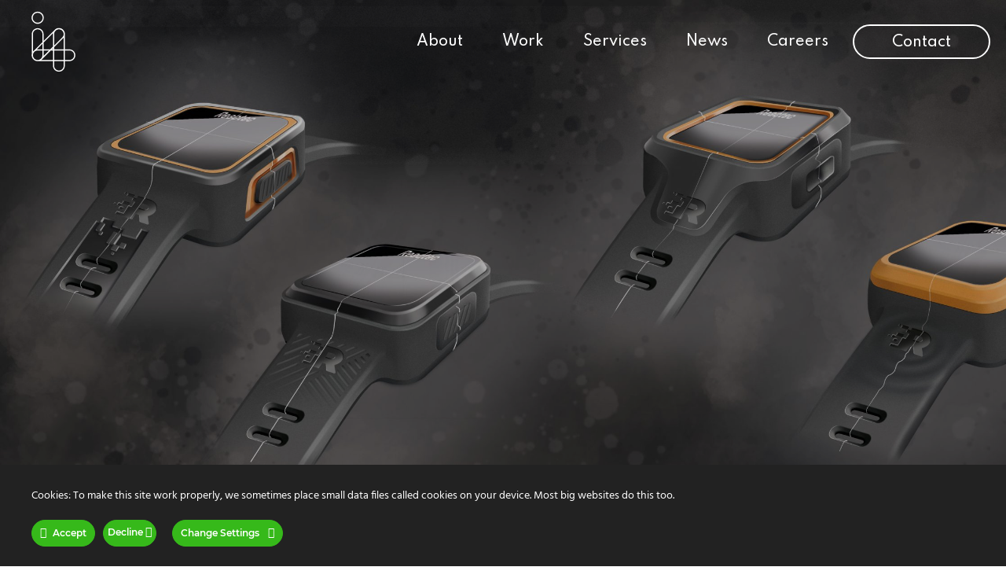

--- FILE ---
content_type: text/html; charset=UTF-8
request_url: https://www.i4pd.co.uk/case-study/r-link-hardware-design/
body_size: 23204
content:
<!DOCTYPE html>
<html lang="en-US" >
<head>
<meta charset="UTF-8">
<meta name="viewport" content="width=device-width, initial-scale=1.0">
<!-- WP_HEAD() START -->
<link rel="preload" as="style" href="https://fonts.googleapis.com/css?family=Spartan:regular,|Spartan:100,200,300,400,500,600,700,800,900|Lato:300,700,900,regular,|Spartan:100,200,300,400,500,600,700,800,900|Poppins:100,200,300,400,500,600,700,800,900" >
<link rel="stylesheet" href="https://fonts.googleapis.com/css?family=Spartan:regular,|Spartan:100,200,300,400,500,600,700,800,900|Lato:300,700,900,regular,|Spartan:100,200,300,400,500,600,700,800,900|Poppins:100,200,300,400,500,600,700,800,900">
<meta name='robots' content='index, follow, max-image-preview:large, max-snippet:-1, max-video-preview:-1' />

            <script data-no-defer="1" data-ezscrex="false" data-cfasync="false" data-pagespeed-no-defer data-cookieconsent="ignore">
                var ctPublicFunctions = {"_ajax_nonce":"90e88feef6","_rest_nonce":"4c3615d83f","_ajax_url":"\/wp-admin\/admin-ajax.php","_rest_url":"https:\/\/www.i4pd.co.uk\/wp-json\/","data__cookies_type":"none","data__ajax_type":"rest","data__bot_detector_enabled":"0","data__frontend_data_log_enabled":1,"cookiePrefix":"","wprocket_detected":false,"host_url":"www.i4pd.co.uk","text__ee_click_to_select":"Click to select the whole data","text__ee_original_email":"The complete one is","text__ee_got_it":"Got it","text__ee_blocked":"Blocked","text__ee_cannot_connect":"Cannot connect","text__ee_cannot_decode":"Can not decode email. Unknown reason","text__ee_email_decoder":"CleanTalk email decoder","text__ee_wait_for_decoding":"The magic is on the way!","text__ee_decoding_process":"Please wait a few seconds while we decode the contact data."}
            </script>
        
            <script data-no-defer="1" data-ezscrex="false" data-cfasync="false" data-pagespeed-no-defer data-cookieconsent="ignore">
                var ctPublic = {"_ajax_nonce":"90e88feef6","settings__forms__check_internal":"0","settings__forms__check_external":"0","settings__forms__force_protection":"0","settings__forms__search_test":"1","settings__data__bot_detector_enabled":"0","settings__sfw__anti_crawler":0,"blog_home":"https:\/\/www.i4pd.co.uk\/","pixel__setting":"3","pixel__enabled":false,"pixel__url":"https:\/\/moderate4-v4.cleantalk.org\/pixel\/bda4188d3842d6a1b01d25f209ca6026.gif","data__email_check_before_post":"1","data__email_check_exist_post":"1","data__cookies_type":"none","data__key_is_ok":true,"data__visible_fields_required":true,"wl_brandname":"Anti-Spam by CleanTalk","wl_brandname_short":"CleanTalk","ct_checkjs_key":1507554749,"emailEncoderPassKey":"6bcaeb6e7c028bf2cf2926304459d537","bot_detector_forms_excluded":"W10=","advancedCacheExists":false,"varnishCacheExists":false,"wc_ajax_add_to_cart":false,"theRealPerson":{"phrases":{"trpHeading":"The Real Person Badge!","trpContent1":"The commenter acts as a real person and verified as not a bot.","trpContent2":"Passed all tests against spam bots. Anti-Spam by CleanTalk.","trpContentLearnMore":"Learn more"},"trpContentLink":"https:\/\/cleantalk.org\/the-real-person?utm_id=&amp;utm_term=&amp;utm_source=admin_side&amp;utm_medium=trp_badge&amp;utm_content=trp_badge_link_click&amp;utm_campaign=apbct_links","imgPersonUrl":"https:\/\/www.i4pd.co.uk\/wp-content\/plugins\/cleantalk-spam-protect\/css\/images\/real_user.svg","imgShieldUrl":"https:\/\/www.i4pd.co.uk\/wp-content\/plugins\/cleantalk-spam-protect\/css\/images\/shield.svg"}}
            </script>
        
	<!-- This site is optimized with the Yoast SEO plugin v26.7 - https://yoast.com/wordpress/plugins/seo/ -->
	<title>Wearable Device For HAV Monitoring - i4 Product Design</title>
	<meta name="description" content="Discover how i4pd&#039;s hardware and mechanical engineers combined NFC, Bluetooth and UWB, all in a tiny package to develop the next gen wearable." />
	<link rel="canonical" href="https://www.i4pd.co.uk/case-study/r-link-hardware-design/" />
	<meta property="og:locale" content="en_US" />
	<meta property="og:type" content="article" />
	<meta property="og:title" content="Wearable Device For HAV Monitoring - i4 Product Design" />
	<meta property="og:description" content="Discover how i4pd&#039;s hardware and mechanical engineers combined NFC, Bluetooth and UWB, all in a tiny package to develop the next gen wearable." />
	<meta property="og:url" content="https://www.i4pd.co.uk/case-study/r-link-hardware-design/" />
	<meta property="og:site_name" content="i4 Product Design" />
	<meta property="article:modified_time" content="2022-10-19T15:24:53+00:00" />
	<meta property="og:image" content="https://www.i4pd.co.uk/wp-content/uploads/2022/09/2021-0929-WEARABLE-LIGHTER-i4-scaled.jpg" />
	<meta property="og:image:width" content="2560" />
	<meta property="og:image:height" content="2049" />
	<meta property="og:image:type" content="image/jpeg" />
	<meta name="twitter:card" content="summary_large_image" />
	<meta name="twitter:image" content="https://www.i4pd.co.uk/wp-content/uploads/2022/09/2021-0929-WEARABLE-LIGHTER-i4-scaled.jpg" />
	<meta name="twitter:site" content="@i4productdesign" />
	<script type="application/ld+json" class="yoast-schema-graph">{"@context":"https://schema.org","@graph":[{"@type":"WebPage","@id":"https://www.i4pd.co.uk/case-study/r-link-hardware-design/","url":"https://www.i4pd.co.uk/case-study/r-link-hardware-design/","name":"Wearable Device For HAV Monitoring - i4 Product Design","isPartOf":{"@id":"https://www.i4pd.co.uk/#website"},"primaryImageOfPage":{"@id":"https://www.i4pd.co.uk/case-study/r-link-hardware-design/#primaryimage"},"image":{"@id":"https://www.i4pd.co.uk/case-study/r-link-hardware-design/#primaryimage"},"thumbnailUrl":"https://www.i4pd.co.uk/wp-content/uploads/2022/09/2021-0929-WEARABLE-LIGHTER-i4-1-scaled.jpg","datePublished":"2022-09-09T14:26:00+00:00","dateModified":"2022-10-19T15:24:53+00:00","description":"Discover how i4pd's hardware and mechanical engineers combined NFC, Bluetooth and UWB, all in a tiny package to develop the next gen wearable.","breadcrumb":{"@id":"https://www.i4pd.co.uk/case-study/r-link-hardware-design/#breadcrumb"},"inLanguage":"en-US","potentialAction":[{"@type":"ReadAction","target":["https://www.i4pd.co.uk/case-study/r-link-hardware-design/"]}]},{"@type":"ImageObject","inLanguage":"en-US","@id":"https://www.i4pd.co.uk/case-study/r-link-hardware-design/#primaryimage","url":"https://www.i4pd.co.uk/wp-content/uploads/2022/09/2021-0929-WEARABLE-LIGHTER-i4-1-scaled.jpg","contentUrl":"https://www.i4pd.co.uk/wp-content/uploads/2022/09/2021-0929-WEARABLE-LIGHTER-i4-1-scaled.jpg","width":2560,"height":2560},{"@type":"BreadcrumbList","@id":"https://www.i4pd.co.uk/case-study/r-link-hardware-design/#breadcrumb","itemListElement":[{"@type":"ListItem","position":1,"name":"Home","item":"https://www.i4pd.co.uk/"},{"@type":"ListItem","position":2,"name":"Case studies","item":"https://www.i4pd.co.uk/case-study/"},{"@type":"ListItem","position":3,"name":"Wearable Device For HAV Monitoring"}]},{"@type":"WebSite","@id":"https://www.i4pd.co.uk/#website","url":"https://www.i4pd.co.uk/","name":"i4 Product Design","description":"Beautiful Designs, Beautifully Engineered","publisher":{"@id":"https://www.i4pd.co.uk/#organization"},"potentialAction":[{"@type":"SearchAction","target":{"@type":"EntryPoint","urlTemplate":"https://www.i4pd.co.uk/?s={search_term_string}"},"query-input":{"@type":"PropertyValueSpecification","valueRequired":true,"valueName":"search_term_string"}}],"inLanguage":"en-US"},{"@type":"Organization","@id":"https://www.i4pd.co.uk/#organization","name":"i4 Product Design","url":"https://www.i4pd.co.uk/","logo":{"@type":"ImageObject","inLanguage":"en-US","@id":"https://www.i4pd.co.uk/#/schema/logo/image/","url":"http://www.i4pd.co.uk/wp-content/uploads/2021/10/i4_1_logo_final_color.svg","contentUrl":"http://www.i4pd.co.uk/wp-content/uploads/2021/10/i4_1_logo_final_color.svg","width":1416,"height":677,"caption":"i4 Product Design"},"image":{"@id":"https://www.i4pd.co.uk/#/schema/logo/image/"},"sameAs":["https://x.com/i4productdesign","https://www.linkedin.com/company/i4-product-design/","https://www.youtube.com/user/i4pd"]}]}</script>
	<!-- / Yoast SEO plugin. -->


<link rel='dns-prefetch' href='//static.addtoany.com' />
<link rel="alternate" type="application/rss+xml" title="i4 Product Design &raquo; Feed" href="https://www.i4pd.co.uk/feed/" />
<link rel="alternate" type="application/rss+xml" title="i4 Product Design &raquo; Comments Feed" href="https://www.i4pd.co.uk/comments/feed/" />
<link rel="alternate" title="oEmbed (JSON)" type="application/json+oembed" href="https://www.i4pd.co.uk/wp-json/oembed/1.0/embed?url=https%3A%2F%2Fwww.i4pd.co.uk%2Fcase-study%2Fr-link-hardware-design%2F" />
<link rel="alternate" title="oEmbed (XML)" type="text/xml+oembed" href="https://www.i4pd.co.uk/wp-json/oembed/1.0/embed?url=https%3A%2F%2Fwww.i4pd.co.uk%2Fcase-study%2Fr-link-hardware-design%2F&#038;format=xml" />
<style id='wp-img-auto-sizes-contain-inline-css'>
img:is([sizes=auto i],[sizes^="auto," i]){contain-intrinsic-size:3000px 1500px}
/*# sourceURL=wp-img-auto-sizes-contain-inline-css */
</style>
<link rel='stylesheet' id='ct-ultimate-gdpr-cookie-popup-css' href='https://www.i4pd.co.uk/wp-content/plugins/ct-ultimate-gdpr/assets/css/cookie-popup.min.css?ver=8658c1fbe9b84194d8b4872ff7477101' media='all' />
<style id='ct-ultimate-gdpr-cookie-popup-inline-css'>
.ct-ultimate-gdpr-cookie-popup-button-rounded #ct-ultimate-gdpr-cookie-accept, .ct-ultimate-gdpr-cookie-popup-button-rounded #ct-ultimate-gdpr-cookie-change-settings, .ct-ultimate-gdpr-cookie-popup-button-rounded #ct_ultimate-gdpr-cookie-reject {
    border-radius: 30px !important;
}
.ct-ultimate-gdpr-cookie-popup-bottomPanel {
    padding: 15px 0 15px 0!important;
}
.ct-ultimate-gdpr-cookie-popup-modern.ct-ultimate-gdpr-cookie-bottomPanel, .ct-ultimate-gdpr-cookie-popup-modern.ct-ultimate-gdpr-cookie-topPanel {
    padding: 10px 20px 0!important;
}
/*# sourceURL=ct-ultimate-gdpr-cookie-popup-inline-css */
</style>
<link rel='stylesheet' id='ct-ultimate-gdpr-custom-fonts-css' href='https://www.i4pd.co.uk/wp-content/plugins/ct-ultimate-gdpr/assets/css/fonts/fonts.css?ver=8658c1fbe9b84194d8b4872ff7477101' media='all' />
<link rel='stylesheet' id='dashicons-css' href='https://www.i4pd.co.uk/wp-includes/css/dashicons.min.css?ver=8658c1fbe9b84194d8b4872ff7477101' media='all' />
<style id='wp-block-library-inline-css'>
:root{--wp-block-synced-color:#7a00df;--wp-block-synced-color--rgb:122,0,223;--wp-bound-block-color:var(--wp-block-synced-color);--wp-editor-canvas-background:#ddd;--wp-admin-theme-color:#007cba;--wp-admin-theme-color--rgb:0,124,186;--wp-admin-theme-color-darker-10:#006ba1;--wp-admin-theme-color-darker-10--rgb:0,107,160.5;--wp-admin-theme-color-darker-20:#005a87;--wp-admin-theme-color-darker-20--rgb:0,90,135;--wp-admin-border-width-focus:2px}@media (min-resolution:192dpi){:root{--wp-admin-border-width-focus:1.5px}}.wp-element-button{cursor:pointer}:root .has-very-light-gray-background-color{background-color:#eee}:root .has-very-dark-gray-background-color{background-color:#313131}:root .has-very-light-gray-color{color:#eee}:root .has-very-dark-gray-color{color:#313131}:root .has-vivid-green-cyan-to-vivid-cyan-blue-gradient-background{background:linear-gradient(135deg,#00d084,#0693e3)}:root .has-purple-crush-gradient-background{background:linear-gradient(135deg,#34e2e4,#4721fb 50%,#ab1dfe)}:root .has-hazy-dawn-gradient-background{background:linear-gradient(135deg,#faaca8,#dad0ec)}:root .has-subdued-olive-gradient-background{background:linear-gradient(135deg,#fafae1,#67a671)}:root .has-atomic-cream-gradient-background{background:linear-gradient(135deg,#fdd79a,#004a59)}:root .has-nightshade-gradient-background{background:linear-gradient(135deg,#330968,#31cdcf)}:root .has-midnight-gradient-background{background:linear-gradient(135deg,#020381,#2874fc)}:root{--wp--preset--font-size--normal:16px;--wp--preset--font-size--huge:42px}.has-regular-font-size{font-size:1em}.has-larger-font-size{font-size:2.625em}.has-normal-font-size{font-size:var(--wp--preset--font-size--normal)}.has-huge-font-size{font-size:var(--wp--preset--font-size--huge)}.has-text-align-center{text-align:center}.has-text-align-left{text-align:left}.has-text-align-right{text-align:right}.has-fit-text{white-space:nowrap!important}#end-resizable-editor-section{display:none}.aligncenter{clear:both}.items-justified-left{justify-content:flex-start}.items-justified-center{justify-content:center}.items-justified-right{justify-content:flex-end}.items-justified-space-between{justify-content:space-between}.screen-reader-text{border:0;clip-path:inset(50%);height:1px;margin:-1px;overflow:hidden;padding:0;position:absolute;width:1px;word-wrap:normal!important}.screen-reader-text:focus{background-color:#ddd;clip-path:none;color:#444;display:block;font-size:1em;height:auto;left:5px;line-height:normal;padding:15px 23px 14px;text-decoration:none;top:5px;width:auto;z-index:100000}html :where(.has-border-color){border-style:solid}html :where([style*=border-top-color]){border-top-style:solid}html :where([style*=border-right-color]){border-right-style:solid}html :where([style*=border-bottom-color]){border-bottom-style:solid}html :where([style*=border-left-color]){border-left-style:solid}html :where([style*=border-width]){border-style:solid}html :where([style*=border-top-width]){border-top-style:solid}html :where([style*=border-right-width]){border-right-style:solid}html :where([style*=border-bottom-width]){border-bottom-style:solid}html :where([style*=border-left-width]){border-left-style:solid}html :where(img[class*=wp-image-]){height:auto;max-width:100%}:where(figure){margin:0 0 1em}html :where(.is-position-sticky){--wp-admin--admin-bar--position-offset:var(--wp-admin--admin-bar--height,0px)}@media screen and (max-width:600px){html :where(.is-position-sticky){--wp-admin--admin-bar--position-offset:0px}}
/*# sourceURL=/wp-includes/css/dist/block-library/common.min.css */
</style>
<style id='classic-theme-styles-inline-css'>
/*! This file is auto-generated */
.wp-block-button__link{color:#fff;background-color:#32373c;border-radius:9999px;box-shadow:none;text-decoration:none;padding:calc(.667em + 2px) calc(1.333em + 2px);font-size:1.125em}.wp-block-file__button{background:#32373c;color:#fff;text-decoration:none}
/*# sourceURL=/wp-includes/css/classic-themes.min.css */
</style>
<style id='global-styles-inline-css'>
:root{--wp--preset--aspect-ratio--square: 1;--wp--preset--aspect-ratio--4-3: 4/3;--wp--preset--aspect-ratio--3-4: 3/4;--wp--preset--aspect-ratio--3-2: 3/2;--wp--preset--aspect-ratio--2-3: 2/3;--wp--preset--aspect-ratio--16-9: 16/9;--wp--preset--aspect-ratio--9-16: 9/16;--wp--preset--color--black: #000000;--wp--preset--color--cyan-bluish-gray: #abb8c3;--wp--preset--color--white: #ffffff;--wp--preset--color--pale-pink: #f78da7;--wp--preset--color--vivid-red: #cf2e2e;--wp--preset--color--luminous-vivid-orange: #ff6900;--wp--preset--color--luminous-vivid-amber: #fcb900;--wp--preset--color--light-green-cyan: #7bdcb5;--wp--preset--color--vivid-green-cyan: #00d084;--wp--preset--color--pale-cyan-blue: #8ed1fc;--wp--preset--color--vivid-cyan-blue: #0693e3;--wp--preset--color--vivid-purple: #9b51e0;--wp--preset--color--base: #f9f9f9;--wp--preset--color--base-2: #ffffff;--wp--preset--color--contrast: #111111;--wp--preset--color--contrast-2: #636363;--wp--preset--color--contrast-3: #A4A4A4;--wp--preset--color--accent: #cfcabe;--wp--preset--color--accent-2: #c2a990;--wp--preset--color--accent-3: #d8613c;--wp--preset--color--accent-4: #b1c5a4;--wp--preset--color--accent-5: #b5bdbc;--wp--preset--gradient--vivid-cyan-blue-to-vivid-purple: linear-gradient(135deg,rgb(6,147,227) 0%,rgb(155,81,224) 100%);--wp--preset--gradient--light-green-cyan-to-vivid-green-cyan: linear-gradient(135deg,rgb(122,220,180) 0%,rgb(0,208,130) 100%);--wp--preset--gradient--luminous-vivid-amber-to-luminous-vivid-orange: linear-gradient(135deg,rgb(252,185,0) 0%,rgb(255,105,0) 100%);--wp--preset--gradient--luminous-vivid-orange-to-vivid-red: linear-gradient(135deg,rgb(255,105,0) 0%,rgb(207,46,46) 100%);--wp--preset--gradient--very-light-gray-to-cyan-bluish-gray: linear-gradient(135deg,rgb(238,238,238) 0%,rgb(169,184,195) 100%);--wp--preset--gradient--cool-to-warm-spectrum: linear-gradient(135deg,rgb(74,234,220) 0%,rgb(151,120,209) 20%,rgb(207,42,186) 40%,rgb(238,44,130) 60%,rgb(251,105,98) 80%,rgb(254,248,76) 100%);--wp--preset--gradient--blush-light-purple: linear-gradient(135deg,rgb(255,206,236) 0%,rgb(152,150,240) 100%);--wp--preset--gradient--blush-bordeaux: linear-gradient(135deg,rgb(254,205,165) 0%,rgb(254,45,45) 50%,rgb(107,0,62) 100%);--wp--preset--gradient--luminous-dusk: linear-gradient(135deg,rgb(255,203,112) 0%,rgb(199,81,192) 50%,rgb(65,88,208) 100%);--wp--preset--gradient--pale-ocean: linear-gradient(135deg,rgb(255,245,203) 0%,rgb(182,227,212) 50%,rgb(51,167,181) 100%);--wp--preset--gradient--electric-grass: linear-gradient(135deg,rgb(202,248,128) 0%,rgb(113,206,126) 100%);--wp--preset--gradient--midnight: linear-gradient(135deg,rgb(2,3,129) 0%,rgb(40,116,252) 100%);--wp--preset--gradient--gradient-1: linear-gradient(to bottom, #cfcabe 0%, #F9F9F9 100%);--wp--preset--gradient--gradient-2: linear-gradient(to bottom, #C2A990 0%, #F9F9F9 100%);--wp--preset--gradient--gradient-3: linear-gradient(to bottom, #D8613C 0%, #F9F9F9 100%);--wp--preset--gradient--gradient-4: linear-gradient(to bottom, #B1C5A4 0%, #F9F9F9 100%);--wp--preset--gradient--gradient-5: linear-gradient(to bottom, #B5BDBC 0%, #F9F9F9 100%);--wp--preset--gradient--gradient-6: linear-gradient(to bottom, #A4A4A4 0%, #F9F9F9 100%);--wp--preset--gradient--gradient-7: linear-gradient(to bottom, #cfcabe 50%, #F9F9F9 50%);--wp--preset--gradient--gradient-8: linear-gradient(to bottom, #C2A990 50%, #F9F9F9 50%);--wp--preset--gradient--gradient-9: linear-gradient(to bottom, #D8613C 50%, #F9F9F9 50%);--wp--preset--gradient--gradient-10: linear-gradient(to bottom, #B1C5A4 50%, #F9F9F9 50%);--wp--preset--gradient--gradient-11: linear-gradient(to bottom, #B5BDBC 50%, #F9F9F9 50%);--wp--preset--gradient--gradient-12: linear-gradient(to bottom, #A4A4A4 50%, #F9F9F9 50%);--wp--preset--font-size--small: 0.9rem;--wp--preset--font-size--medium: 1.05rem;--wp--preset--font-size--large: clamp(1.39rem, 1.39rem + ((1vw - 0.2rem) * 0.767), 1.85rem);--wp--preset--font-size--x-large: clamp(1.85rem, 1.85rem + ((1vw - 0.2rem) * 1.083), 2.5rem);--wp--preset--font-size--xx-large: clamp(2.5rem, 2.5rem + ((1vw - 0.2rem) * 1.283), 3.27rem);--wp--preset--font-family--body: "Inter", sans-serif;--wp--preset--font-family--heading: Cardo;--wp--preset--font-family--system-sans-serif: -apple-system, BlinkMacSystemFont, avenir next, avenir, segoe ui, helvetica neue, helvetica, Cantarell, Ubuntu, roboto, noto, arial, sans-serif;--wp--preset--font-family--system-serif: Iowan Old Style, Apple Garamond, Baskerville, Times New Roman, Droid Serif, Times, Source Serif Pro, serif, Apple Color Emoji, Segoe UI Emoji, Segoe UI Symbol;--wp--preset--spacing--20: min(1.5rem, 2vw);--wp--preset--spacing--30: min(2.5rem, 3vw);--wp--preset--spacing--40: min(4rem, 5vw);--wp--preset--spacing--50: min(6.5rem, 8vw);--wp--preset--spacing--60: min(10.5rem, 13vw);--wp--preset--spacing--70: 3.38rem;--wp--preset--spacing--80: 5.06rem;--wp--preset--spacing--10: 1rem;--wp--preset--shadow--natural: 6px 6px 9px rgba(0, 0, 0, 0.2);--wp--preset--shadow--deep: 12px 12px 50px rgba(0, 0, 0, 0.4);--wp--preset--shadow--sharp: 6px 6px 0px rgba(0, 0, 0, 0.2);--wp--preset--shadow--outlined: 6px 6px 0px -3px rgb(255, 255, 255), 6px 6px rgb(0, 0, 0);--wp--preset--shadow--crisp: 6px 6px 0px rgb(0, 0, 0);}:root :where(.is-layout-flow) > :first-child{margin-block-start: 0;}:root :where(.is-layout-flow) > :last-child{margin-block-end: 0;}:root :where(.is-layout-flow) > *{margin-block-start: 1.2rem;margin-block-end: 0;}:root :where(.is-layout-constrained) > :first-child{margin-block-start: 0;}:root :where(.is-layout-constrained) > :last-child{margin-block-end: 0;}:root :where(.is-layout-constrained) > *{margin-block-start: 1.2rem;margin-block-end: 0;}:root :where(.is-layout-flex){gap: 1.2rem;}:root :where(.is-layout-grid){gap: 1.2rem;}body .is-layout-flex{display: flex;}.is-layout-flex{flex-wrap: wrap;align-items: center;}.is-layout-flex > :is(*, div){margin: 0;}body .is-layout-grid{display: grid;}.is-layout-grid > :is(*, div){margin: 0;}.has-black-color{color: var(--wp--preset--color--black) !important;}.has-cyan-bluish-gray-color{color: var(--wp--preset--color--cyan-bluish-gray) !important;}.has-white-color{color: var(--wp--preset--color--white) !important;}.has-pale-pink-color{color: var(--wp--preset--color--pale-pink) !important;}.has-vivid-red-color{color: var(--wp--preset--color--vivid-red) !important;}.has-luminous-vivid-orange-color{color: var(--wp--preset--color--luminous-vivid-orange) !important;}.has-luminous-vivid-amber-color{color: var(--wp--preset--color--luminous-vivid-amber) !important;}.has-light-green-cyan-color{color: var(--wp--preset--color--light-green-cyan) !important;}.has-vivid-green-cyan-color{color: var(--wp--preset--color--vivid-green-cyan) !important;}.has-pale-cyan-blue-color{color: var(--wp--preset--color--pale-cyan-blue) !important;}.has-vivid-cyan-blue-color{color: var(--wp--preset--color--vivid-cyan-blue) !important;}.has-vivid-purple-color{color: var(--wp--preset--color--vivid-purple) !important;}.has-black-background-color{background-color: var(--wp--preset--color--black) !important;}.has-cyan-bluish-gray-background-color{background-color: var(--wp--preset--color--cyan-bluish-gray) !important;}.has-white-background-color{background-color: var(--wp--preset--color--white) !important;}.has-pale-pink-background-color{background-color: var(--wp--preset--color--pale-pink) !important;}.has-vivid-red-background-color{background-color: var(--wp--preset--color--vivid-red) !important;}.has-luminous-vivid-orange-background-color{background-color: var(--wp--preset--color--luminous-vivid-orange) !important;}.has-luminous-vivid-amber-background-color{background-color: var(--wp--preset--color--luminous-vivid-amber) !important;}.has-light-green-cyan-background-color{background-color: var(--wp--preset--color--light-green-cyan) !important;}.has-vivid-green-cyan-background-color{background-color: var(--wp--preset--color--vivid-green-cyan) !important;}.has-pale-cyan-blue-background-color{background-color: var(--wp--preset--color--pale-cyan-blue) !important;}.has-vivid-cyan-blue-background-color{background-color: var(--wp--preset--color--vivid-cyan-blue) !important;}.has-vivid-purple-background-color{background-color: var(--wp--preset--color--vivid-purple) !important;}.has-black-border-color{border-color: var(--wp--preset--color--black) !important;}.has-cyan-bluish-gray-border-color{border-color: var(--wp--preset--color--cyan-bluish-gray) !important;}.has-white-border-color{border-color: var(--wp--preset--color--white) !important;}.has-pale-pink-border-color{border-color: var(--wp--preset--color--pale-pink) !important;}.has-vivid-red-border-color{border-color: var(--wp--preset--color--vivid-red) !important;}.has-luminous-vivid-orange-border-color{border-color: var(--wp--preset--color--luminous-vivid-orange) !important;}.has-luminous-vivid-amber-border-color{border-color: var(--wp--preset--color--luminous-vivid-amber) !important;}.has-light-green-cyan-border-color{border-color: var(--wp--preset--color--light-green-cyan) !important;}.has-vivid-green-cyan-border-color{border-color: var(--wp--preset--color--vivid-green-cyan) !important;}.has-pale-cyan-blue-border-color{border-color: var(--wp--preset--color--pale-cyan-blue) !important;}.has-vivid-cyan-blue-border-color{border-color: var(--wp--preset--color--vivid-cyan-blue) !important;}.has-vivid-purple-border-color{border-color: var(--wp--preset--color--vivid-purple) !important;}.has-vivid-cyan-blue-to-vivid-purple-gradient-background{background: var(--wp--preset--gradient--vivid-cyan-blue-to-vivid-purple) !important;}.has-light-green-cyan-to-vivid-green-cyan-gradient-background{background: var(--wp--preset--gradient--light-green-cyan-to-vivid-green-cyan) !important;}.has-luminous-vivid-amber-to-luminous-vivid-orange-gradient-background{background: var(--wp--preset--gradient--luminous-vivid-amber-to-luminous-vivid-orange) !important;}.has-luminous-vivid-orange-to-vivid-red-gradient-background{background: var(--wp--preset--gradient--luminous-vivid-orange-to-vivid-red) !important;}.has-very-light-gray-to-cyan-bluish-gray-gradient-background{background: var(--wp--preset--gradient--very-light-gray-to-cyan-bluish-gray) !important;}.has-cool-to-warm-spectrum-gradient-background{background: var(--wp--preset--gradient--cool-to-warm-spectrum) !important;}.has-blush-light-purple-gradient-background{background: var(--wp--preset--gradient--blush-light-purple) !important;}.has-blush-bordeaux-gradient-background{background: var(--wp--preset--gradient--blush-bordeaux) !important;}.has-luminous-dusk-gradient-background{background: var(--wp--preset--gradient--luminous-dusk) !important;}.has-pale-ocean-gradient-background{background: var(--wp--preset--gradient--pale-ocean) !important;}.has-electric-grass-gradient-background{background: var(--wp--preset--gradient--electric-grass) !important;}.has-midnight-gradient-background{background: var(--wp--preset--gradient--midnight) !important;}.has-small-font-size{font-size: var(--wp--preset--font-size--small) !important;}.has-medium-font-size{font-size: var(--wp--preset--font-size--medium) !important;}.has-large-font-size{font-size: var(--wp--preset--font-size--large) !important;}.has-x-large-font-size{font-size: var(--wp--preset--font-size--x-large) !important;}:where(.wp-site-blocks *:focus){outline-width:2px;outline-style:solid}
/*# sourceURL=global-styles-inline-css */
</style>
<link rel='stylesheet' id='cleantalk-public-css-css' href='https://www.i4pd.co.uk/wp-content/plugins/cleantalk-spam-protect/css/cleantalk-public.min.css?ver=6.62_1756760001' media='all' />
<link rel='stylesheet' id='cleantalk-email-decoder-css-css' href='https://www.i4pd.co.uk/wp-content/plugins/cleantalk-spam-protect/css/cleantalk-email-decoder.min.css?ver=6.62_1756760001' media='all' />
<link rel='stylesheet' id='cleantalk-trp-css-css' href='https://www.i4pd.co.uk/wp-content/plugins/cleantalk-spam-protect/css/cleantalk-trp.min.css?ver=6.62_1756760001' media='all' />
<link rel='stylesheet' id='contact-form-7-css' href='https://www.i4pd.co.uk/wp-content/plugins/contact-form-7/includes/css/styles.css?ver=6.1.1' media='all' />
<link rel='stylesheet' id='ct-ultimate-gdpr-css' href='https://www.i4pd.co.uk/wp-content/plugins/ct-ultimate-gdpr/assets/css/style.min.css?ver=5.3.9' media='all' />
<link rel='stylesheet' id='ct-ultimate-gdpr-font-awesome-css' href='https://www.i4pd.co.uk/wp-content/plugins/ct-ultimate-gdpr/assets/css/fonts/font-awesome/css/font-awesome.min.css?ver=8658c1fbe9b84194d8b4872ff7477101' media='all' />
<link rel='stylesheet' id='oxygen-aos-css' href='https://www.i4pd.co.uk/wp-content/plugins/oxygen/component-framework/vendor/aos/aos.css?ver=8658c1fbe9b84194d8b4872ff7477101' media='all' />
<link rel='stylesheet' id='oxygen-css' href='https://www.i4pd.co.uk/wp-content/plugins/oxygen/component-framework/oxygen.css?ver=4.9.1' media='all' />
<link rel='stylesheet' id='ct-ultimate-gdpr-jquery-ui-css' href='https://www.i4pd.co.uk/wp-content/plugins/ct-ultimate-gdpr/assets/css/jquery-ui.min.css?ver=8658c1fbe9b84194d8b4872ff7477101' media='all' />
<link rel='stylesheet' id='addtoany-css' href='https://www.i4pd.co.uk/wp-content/plugins/add-to-any/addtoany.min.css?ver=1.16' media='all' />
<script id="ct-ultimate-gdpr-cookie-block-js-extra">
var ct_ultimate_gdpr_cookie_block = {"blocked":["__utma","__utmb","__utmc","__utmt","__utmz","_ga","_gat","_gid","__gads","DSID","IDE","SAPISID","HSID","test_cookie"],"level":"2"};
var ct_ultimate_gdpr_popup_close = {"cookie_popup_button_close":""};
//# sourceURL=ct-ultimate-gdpr-cookie-block-js-extra
</script>
<script src="https://www.i4pd.co.uk/wp-content/plugins/ct-ultimate-gdpr/assets/js/cookie-block.js?ver=5.3.9" id="ct-ultimate-gdpr-cookie-block-js"></script>
<script src="https://www.i4pd.co.uk/wp-includes/js/jquery/jquery.min.js?ver=3.7.1" id="jquery-core-js"></script>
<script src="https://www.i4pd.co.uk/wp-includes/js/jquery/jquery-migrate.min.js?ver=3.4.1" id="jquery-migrate-js"></script>
<script src="https://www.i4pd.co.uk/wp-content/plugins/ct-ultimate-gdpr/assets/js/service-facebook-pixel.js?ver=8658c1fbe9b84194d8b4872ff7477101" id="ct-ultimate-gdpr-service-facebook-pixel-js"></script>
<script id="addtoany-core-js-before">
window.a2a_config=window.a2a_config||{};a2a_config.callbacks=[];a2a_config.overlays=[];a2a_config.templates={};

//# sourceURL=addtoany-core-js-before
</script>
<script defer src="https://static.addtoany.com/menu/page.js" id="addtoany-core-js"></script>
<script defer src="https://www.i4pd.co.uk/wp-content/plugins/add-to-any/addtoany.min.js?ver=1.1" id="addtoany-jquery-js"></script>
<script src="https://www.i4pd.co.uk/wp-content/plugins/cleantalk-spam-protect/js/apbct-public-bundle_gathering.min.js?ver=6.62_1756760001" id="apbct-public-bundle_gathering.min-js-js"></script>
<script src="https://www.i4pd.co.uk/wp-content/plugins/oxygen/component-framework/vendor/aos/aos.js?ver=1" id="oxygen-aos-js"></script>
<script id="ct-ultimate-gdpr-cookie-list-js-extra">
var ct_ultimate_gdpr_cookie_list = {"list":[{"cookie_name":"ANONCHK","cookie_type_label":"Essentials","first_or_third_party":"Third party","can_be_blocked":"","session_or_persistent":"Persistent","expiry_time":"1755764598.7258","purpose":""},{"cookie_name":"SM","cookie_type_label":"Essentials","first_or_third_party":"Third party","can_be_blocked":"","session_or_persistent":"Session","expiry_time":"","purpose":""},{"cookie_name":"SRM_B","cookie_type_label":"Essentials","first_or_third_party":"Third party","can_be_blocked":"","session_or_persistent":"Persistent","expiry_time":"1789459999.7069","purpose":""},{"cookie_name":"MR","cookie_type_label":"Essentials","first_or_third_party":"Third party","can_be_blocked":"","session_or_persistent":"Persistent","expiry_time":"1756368799.7069","purpose":""},{"cookie_name":"MUID","cookie_type_label":"Essentials","first_or_third_party":"Third party","can_be_blocked":"","session_or_persistent":"Persistent","expiry_time":"1789459998.7257","purpose":""},{"cookie_name":"__RequestVerificationToken","cookie_type_label":"Essentials","first_or_third_party":"Third party","can_be_blocked":"","session_or_persistent":"Session","expiry_time":"","purpose":""},{"cookie_name":"FormsWebSessionId","cookie_type_label":"Essentials","first_or_third_party":"Third party","can_be_blocked":"","session_or_persistent":"Persistent","expiry_time":"1758355988.3532","purpose":""},{"cookie_name":"__cfruid","cookie_type_label":"Essentials","first_or_third_party":"Third party","can_be_blocked":"","session_or_persistent":"Session","expiry_time":"","purpose":""},{"cookie_name":"_cfuvid","cookie_type_label":"Essentials","first_or_third_party":"Third party","can_be_blocked":"","session_or_persistent":"Session","expiry_time":"","purpose":""},{"cookie_name":"__cf_bm","cookie_type_label":"Essentials","first_or_third_party":"Third party","can_be_blocked":"","session_or_persistent":"Persistent","expiry_time":"1753442328.579","purpose":""},{"cookie_name":"_ga_91812B3HS9","cookie_type_label":"Essentials","first_or_third_party":"Third party","can_be_blocked":"1","session_or_persistent":"Persistent","expiry_time":"1816512477","purpose":""},{"cookie_name":"_gat_UA-5854108-2","cookie_type_label":"Essentials","first_or_third_party":"Third party","can_be_blocked":"1","session_or_persistent":"Persistent","expiry_time":"1753440536","purpose":""},{"cookie_name":"wfwaf-authcookie-*, wf_loginalerted_*, wfCBLBypass","cookie_type_label":"Essentials","first_or_third_party":"Third party","can_be_blocked":"1","session_or_persistent":"Persistent","expiry_time":"","purpose":""},{"cookie_name":"__gads, DSID, IDE, SAPISID, HSID, test_cookie","cookie_type_label":"Advertising","first_or_third_party":"Third party","can_be_blocked":"1","session_or_persistent":"Persistent","expiry_time":"","purpose":""},{"cookie_name":"_gat_gtag_UA_5854108_2","cookie_type_label":"Essentials","first_or_third_party":"Third party","can_be_blocked":"1","session_or_persistent":"Persistent","expiry_time":"1648811197","purpose":""},{"cookie_name":"__utma, __utmb, __utmc, __utmt, __utmz, _ga, _gat, _gid","cookie_type_label":"Analytics","first_or_third_party":"Third party","can_be_blocked":"1","session_or_persistent":"Persistent","expiry_time":"","purpose":""},{"cookie_name":"_gcl_au","cookie_type_label":"Essentials","first_or_third_party":"Third party","can_be_blocked":"1","session_or_persistent":"Persistent","expiry_time":"1656587137","purpose":""},{"cookie_name":"wordpress_logged_in_3c5c6386b94ca5f0cdc51ed821e4c6af","cookie_type_label":"Essentials","first_or_third_party":"Third party","can_be_blocked":"1","session_or_persistent":"Session","expiry_time":"","purpose":""},{"cookie_name":"wordpress_sec_3c5c6386b94ca5f0cdc51ed821e4c6af","cookie_type_label":"Essentials","first_or_third_party":"Third party","can_be_blocked":"1","session_or_persistent":"Session","expiry_time":"","purpose":""}]};
//# sourceURL=ct-ultimate-gdpr-cookie-list-js-extra
</script>
<script src="https://www.i4pd.co.uk/wp-content/plugins/ct-ultimate-gdpr/assets/js/cookie-list.js?ver=5.3.9" id="ct-ultimate-gdpr-cookie-list-js"></script>
<script src="https://www.i4pd.co.uk/wp-content/plugins/ct-ultimate-gdpr/assets/js/shortcode-block-cookie.js?ver=5.3.9" id="ct-ultimate-gdpr-shortcode-block-cookie-js"></script>
<link rel="https://api.w.org/" href="https://www.i4pd.co.uk/wp-json/" /><link rel="alternate" title="JSON" type="application/json" href="https://www.i4pd.co.uk/wp-json/wp/v2/case-study/1598" /><link rel="EditURI" type="application/rsd+xml" title="RSD" href="https://www.i4pd.co.uk/xmlrpc.php?rsd" />

<link rel='shortlink' href='https://www.i4pd.co.uk/?p=1598' />
    <script>var t_code = "DS-10923-3313-982";</script>
    <script src="//ds360.co/track/script.js"></script>

<meta name="google-site-verification" content="stYiR1F4RQBizc69Mw1CLuqjH1A7bHsiaHVLE214eOY" />
		<script>
			document.documentElement.className = document.documentElement.className.replace('no-js', 'js');
		</script>
				<style>
			.no-js img.lazyload {
				display: none;
			}

			figure.wp-block-image img.lazyloading {
				min-width: 150px;
			}

			.lazyload,
			.lazyloading {
				--smush-placeholder-width: 100px;
				--smush-placeholder-aspect-ratio: 1/1;
				width: var(--smush-placeholder-width) !important;
				aspect-ratio: var(--smush-placeholder-aspect-ratio) !important;
			}

						.lazyload, .lazyloading {
				opacity: 0;
			}

			.lazyloaded {
				opacity: 1;
				transition: opacity 400ms;
				transition-delay: 0ms;
			}

					</style>
		<style class='wp-fonts-local'>
@font-face{font-family:Inter;font-style:normal;font-weight:300 900;font-display:fallback;src:url('https://www.i4pd.co.uk/wp-content/themes/oxygen-is-not-a-theme/assets/fonts/inter/Inter-VariableFont_slnt,wght.woff2') format('woff2');font-stretch:normal;}
@font-face{font-family:Cardo;font-style:normal;font-weight:400;font-display:fallback;src:url('https://www.i4pd.co.uk/wp-content/themes/oxygen-is-not-a-theme/assets/fonts/cardo/cardo_normal_400.woff2') format('woff2');}
@font-face{font-family:Cardo;font-style:italic;font-weight:400;font-display:fallback;src:url('https://www.i4pd.co.uk/wp-content/themes/oxygen-is-not-a-theme/assets/fonts/cardo/cardo_italic_400.woff2') format('woff2');}
@font-face{font-family:Cardo;font-style:normal;font-weight:700;font-display:fallback;src:url('https://www.i4pd.co.uk/wp-content/themes/oxygen-is-not-a-theme/assets/fonts/cardo/cardo_normal_700.woff2') format('woff2');}
</style>
<link rel="icon" href="https://www.i4pd.co.uk/wp-content/uploads/2021/10/cropped-i4pd-favicon-thicker-outside-32x32.jpg" sizes="32x32" />
<link rel="icon" href="https://www.i4pd.co.uk/wp-content/uploads/2021/10/cropped-i4pd-favicon-thicker-outside-192x192.jpg" sizes="192x192" />
<link rel="apple-touch-icon" href="https://www.i4pd.co.uk/wp-content/uploads/2021/10/cropped-i4pd-favicon-thicker-outside-180x180.jpg" />
<meta name="msapplication-TileImage" content="https://www.i4pd.co.uk/wp-content/uploads/2021/10/cropped-i4pd-favicon-thicker-outside-270x270.jpg" />
<link rel='stylesheet' id='oxygen-cache-1070-css' href='//www.i4pd.co.uk/wp-content/uploads/oxygen/css/1070.css?cache=1756759944&#038;ver=8658c1fbe9b84194d8b4872ff7477101' media='all' />
<link rel='stylesheet' id='oxygen-cache-154-css' href='//www.i4pd.co.uk/wp-content/uploads/oxygen/css/154.css?cache=1738945905&#038;ver=8658c1fbe9b84194d8b4872ff7477101' media='all' />
<link rel='stylesheet' id='oxygen-cache-251-css' href='//www.i4pd.co.uk/wp-content/uploads/oxygen/css/251.css?cache=1738945898&#038;ver=8658c1fbe9b84194d8b4872ff7477101' media='all' />
<link rel='stylesheet' id='oxygen-cache-250-css' href='//www.i4pd.co.uk/wp-content/uploads/oxygen/css/250.css?cache=1738945899&#038;ver=8658c1fbe9b84194d8b4872ff7477101' media='all' />
<link rel='stylesheet' id='oxygen-cache-1062-css' href='//www.i4pd.co.uk/wp-content/uploads/oxygen/css/1062.css?cache=1738945887&#038;ver=8658c1fbe9b84194d8b4872ff7477101' media='all' />
<link rel='stylesheet' id='oxygen-cache-46-css' href='//www.i4pd.co.uk/wp-content/uploads/oxygen/css/46.css?cache=1738945927&#038;ver=8658c1fbe9b84194d8b4872ff7477101' media='all' />
<link rel='stylesheet' id='oxygen-cache-1598-css' href='//www.i4pd.co.uk/wp-content/uploads/oxygen/css/1598.css?cache=1690292662&#038;ver=8658c1fbe9b84194d8b4872ff7477101' media='all' />
<link rel='stylesheet' id='oxygen-universal-styles-css' href='//www.i4pd.co.uk/wp-content/uploads/oxygen/css/universal.css?cache=1765211958&#038;ver=8658c1fbe9b84194d8b4872ff7477101' media='all' />
<!-- END OF WP_HEAD() -->
</head>
<body class="wp-singular case-study-template-default single single-case-study postid-1598 wp-embed-responsive wp-theme-oxygen-is-not-a-theme  oxygen-body" >




						<div id="code_block-736-46" class="ct-code-block" ><!-- Google Tag Manager (noscript) -->
<noscript><iframe data-src="https://www.googletagmanager.com/ns.html?id=GTM-N37XGC"
height="0" width="0" style="display:none;visibility:hidden" src="[data-uri]" class="lazyload" data-load-mode="1"></iframe></noscript>
<!-- End Google Tag Manager (noscript) --></div><section id="header_nav" class=" ct-section nav_initial" ><div class="ct-section-inner-wrap"><a id="link-691-46" class="ct-link" href="https://www.i4pd.co.uk/"   ><img  id="logo_img" alt="i4pd logo" data-src="/wp-content/uploads/2021/05/i4_1_logo_white.svg" class="ct-image lazyload" src="[data-uri]" /></a><div id="div_block-680-46" class="ct-div-block" ><nav id="_nav_menu-681-46" class="oxy-nav-menu oxy-nav-menu-dropdown-arrow" ><div class='oxy-menu-toggle'><div class='oxy-nav-menu-hamburger-wrap'><div class='oxy-nav-menu-hamburger'><div class='oxy-nav-menu-hamburger-line'></div><div class='oxy-nav-menu-hamburger-line'></div><div class='oxy-nav-menu-hamburger-line'></div></div></div></div><div class="menu-main-menu-container"><ul id="menu-main-menu" class="oxy-nav-menu-list"><li id="menu-item-199" class="menu-item menu-item-type-post_type menu-item-object-page menu-item-199"><a href="https://www.i4pd.co.uk/about-i4pd/">About</a></li>
<li id="menu-item-84" class="menu-item menu-item-type-post_type menu-item-object-page menu-item-84"><a href="https://www.i4pd.co.uk/product-design-consultancy-portfolio/">Work</a></li>
<li id="menu-item-83" class="menu-item menu-item-type-post_type menu-item-object-page menu-item-83"><a href="https://www.i4pd.co.uk/services/">Services</a></li>
<li id="menu-item-1088" class="menu-item menu-item-type-taxonomy menu-item-object-category menu-item-1088"><a href="https://www.i4pd.co.uk/news/">News</a></li>
<li id="menu-item-1596" class="menu-item menu-item-type-post_type menu-item-object-page menu-item-1596"><a href="https://www.i4pd.co.uk/careers/">Careers</a></li>
</ul></div></nav><a id="link_text-682-46" class="ct-link-text" href="/contact/"   >Contact</a></div><div id="code_block-690-46" class="ct-code-block" ></div></div></section><div id='inner_content-658-46' class='ct-inner-content'><section id="section-2-52" class=" ct-section" ><div class="ct-section-inner-wrap"></div></section><section id="section-21-52" class=" ct-section" ><div class="ct-section-inner-wrap"><h1 id="headline-220-107" class="ct-headline font-size-30">Wearable Device for Health and Safety<br></h1><div id="new_columns-223-107" class="ct-new-columns" ><div id="div_block-224-107" class="ct-div-block" ><div id="_rich_text-418-107" class="oxy-rich-text" ><p>i4 Product Design was first approached by Reactec in 2016 to assist with some mechanical challenges the company faced when they launched their first wearable version of the hardware design. Naturally, i4pd were later approached with the challenge to undertake a brand new hardware design and associated industrial design for their next generation device.</p></div></div><div id="div_block-225-107" class="ct-div-block" ><div id="_rich_text-419-107" class="oxy-rich-text" ><p>The company had an aggressive development timeline and we're keen to utilise unreleased hardware components in order to provide the best technical performance from the wearable device. This was all whilst being in the middle of a challenging supply chain environment.</p><p>Here’s how we approached the design.</p></div></div></div><div id="new_columns-235-107" class="ct-new-columns" ><div id="div_block-236-107" class="ct-div-block" ><div id="text_block-240-107" class="ct-text-block" >Client</div><div id="text_block-408-107" class="ct-text-block" ><span id="span-409-361" class="ct-span" >Reactec</span></div></div><div id="div_block-237-107" class="ct-div-block" ><div id="text_block-245-107" class="ct-text-block" >Work category</div><div id="code_block-414-107" class="ct-code-block" >              <a href="https://www.i4pd.co.uk/product-design-consultancy-portfolio/commercial/">Commercial</a>
        <br/>
    </div></div><div id="div_block-239-107" class="ct-div-block" ><div id="text_block-255-107" class="ct-text-block" >Services</div><div id="code_block-415-107" class="ct-code-block" >              <a href="https://www.i4pd.co.uk/services/prototyping/">Prototyping &#038; Testing</a>
        <br/>
              <a href="https://www.i4pd.co.uk/services/industrial-design/">Industrial Design</a>
        <br/>
              <a href="https://www.i4pd.co.uk/services/manufacturing-support/">Manufacturing Support</a>
        <br/>
              <a href="https://www.i4pd.co.uk/services/electronic-engineering/">Electronic Engineering</a>
        <br/>
              <a href="https://www.i4pd.co.uk/services/mechanical-engineering/">Mechanical Engineering</a>
        <br/>
              <a href="https://www.i4pd.co.uk/services/project-management/">Project Management</a>
        <br/>
    </div></div></div></div></section><section id="section-263-107" class=" ct-section" ><div class="ct-section-inner-wrap"><h1 id="headline-264-107" class="ct-headline font-size-26" data-aos="slide-up" data-aos-duration="1000" data-aos-easing="ease-in-out">Beautiful designs with beautiful engineering that combined NFC, BLE and UWB, all in a tiny package.</h1></div></section><section id="section-24-52" class=" ct-section" ><div class="ct-section-inner-wrap"><div id="new_columns-36-52" class="ct-new-columns mb40"  data-aos="slide-up" data-aos-duration="1000" data-aos-easing="ease-in-out"><div id="div_block-38-52" class="ct-div-block" ><h1 id="headline-39-52" class="ct-headline font-size-30">Brief</h1><div id="_rich_text-420-107" class="oxy-rich-text" ><p>i4pd were approached by Reactec to design the hardware and mechanical enclosure of the second-generation version of their HAVs monitoring device. The R-Link watch is a wearable device serves a multitude of purposes, but its main aim is to measure and warn wearers of unsafe levels of vibration experienced when using machinery. It integrates into the company's R-Link system of beacons and gateways were additional H&amp;S data is also captured and monitored.</p><p> </p></div></div><div id="div_block-37-52" class="ct-div-block" ><img  id="image-434-107" alt="Weable hardware design" data-src="https://www.i4pd.co.uk/wp-content/uploads/2022/06/comparison-3-1.jpg" class="ct-image lazyload" src="[data-uri]" style="--smush-placeholder-width: 1724px; --smush-placeholder-aspect-ratio: 1724/1444;" /></div></div><div id="new_columns-269-107" class="ct-new-columns mb40"  data-aos="slide-up" data-aos-duration="1000" data-aos-easing="ease-in-out"><div id="div_block-270-107" class="ct-div-block mb20" ><img  id="image-435-107" alt="Wearable device straps" data-src="https://www.i4pd.co.uk/wp-content/uploads/2022/10/20210729_115054-scaled.jpg" class="ct-image lazyload" src="[data-uri]" style="--smush-placeholder-width: 2560px; --smush-placeholder-aspect-ratio: 2560/1804;" /></div><div id="div_block-271-107" class="ct-div-block" ><div id="_rich_text-421-107" class="oxy-rich-text" ><p>In addition to adding extra functionality of Ultra Wide Band for proximity detection, i4pd were tasked with improving the aesthetic, DFM and overall usability of both the wearable device and its separate charging dock. One key consideration is that the wearable itself had to allow for the “smart” module element to be removable from the strap to allow each user to have their own strap for hygiene reasons, whilst allowing the modules to be used by multiple users throughout the day.</p></div></div></div><div id="new_columns-285-107" class="ct-new-columns mb60"  data-aos="slide-up" data-aos-duration="1000" data-aos-easing="ease-in-out"><div id="div_block-286-107" class="ct-div-block" ><img  id="image-289-107" alt="Wearable Industrial Design Concepts" data-src="https://www.i4pd.co.uk/wp-content/uploads/2022/10/2021-0521-Screen-topper-moulding-concept-with-annotations-scaled.jpg" class="ct-image lazyload" src="[data-uri]" style="--smush-placeholder-width: 2560px; --smush-placeholder-aspect-ratio: 2560/1257;" /><img  id="image-461-1598" alt="Industrial Design of Charging Station" data-src="https://www.i4pd.co.uk/wp-content/uploads/2022/06/2021-0607-Updated-Docking-Station-Concepts-3-4-annotated-on-logo-scaled.jpg" class="ct-image lazyload" src="[data-uri]" style="--smush-placeholder-width: 2560px; --smush-placeholder-aspect-ratio: 2560/1257;" /></div></div><div id="new_columns-317-107" class="ct-new-columns mb40 font-size-14"  data-aos="slide-up" data-aos-duration="1000" data-aos-easing="ease-in"><div id="div_block-318-107" class="ct-div-block" ><h1 id="headline-321-107" class="ct-headline">“Industrial design and general cosmetics of the product is excellent which was a key reason for the initial engagement. Electronic &amp; mechanical design of product has also been very efficiently executed.”</h1><div id="text_block-345-107" class="ct-text-block" ><b>Leif Anderson</b>, CTO of Reactec Ltd.</div></div></div><div id="new_columns-352-107" class="ct-new-columns mb40"  data-aos="slide-up" data-aos-duration="1000" data-aos-easing="ease-in-out"><div id="div_block-353-107" class="ct-div-block mb20" ><h1 id="headline-354-107" class="ct-headline font-size-30">Approach</h1><div id="_rich_text-422-107" class="oxy-rich-text" ><p>Our experience in designing electronics for wearables meant we started with 2 stages to de-risk the hardware design as early as possible:</p><ol><li>First we produced a “large” sized PCB with all the functionalities and plenty of test points, modular connections for testing, many features to make testing easy. This provided a development tool for Reactec's firmware engineers to start working early, and also a hardware platform for testing and preliminary verification of high risk design blocks.</li><li>Next we shrunk the PCB to fit in the space envelope of the wearable, introducing any changes we would have identified in the previous stage. At this point, debugging is extremely challenging as everything is very small, but the testing is a lot smoother as most of the design has already been validated previously.</li></ol></div></div><div id="div_block-356-107" class="ct-div-block" ><img  id="image-436-107" alt="PCB Assembly" data-src="https://www.i4pd.co.uk/wp-content/uploads/2022/10/Assembly.jpg" class="ct-image lazyload" src="[data-uri]" style="--smush-placeholder-width: 1980px; --smush-placeholder-aspect-ratio: 1980/1400;" /></div></div><div id="new_columns-358-107" class="ct-new-columns mb40"  data-aos="slide-up" data-aos-duration="1000" data-aos-easing="ease-in-out"><div id="div_block-359-107" class="ct-div-block mb20" ><img  id="image-437-107" alt="" data-src="https://www.i4pd.co.uk/wp-content/uploads/2022/11/whole-reactec-l-link-system-scaled.jpg" class="ct-image lazyload" src="[data-uri]" style="--smush-placeholder-width: 2560px; --smush-placeholder-aspect-ratio: 2560/1793;" /></div><div id="div_block-360-107" class="ct-div-block" ><div id="_rich_text-423-107" class="oxy-rich-text" ><p>Reactec's internal development team provided the initial detailed design specification for all parts of the system. The team participated in regular design reviews and supported the testing of the i4 Product Design team's output for the wearable device and charging station. In the background the Reactec team were busily building the embedded software to run on the wearable as well as the electronics for the beacons and other parts of the R-Link system.</p></div></div></div><div id="new_columns-363-107" class="ct-new-columns mb40"  data-aos="slide-up" data-aos-duration="1000" data-aos-easing="ease-in-out"><div id="div_block-364-107" class="ct-div-block mb20" ><h1 id="headline-365-107" class="ct-headline font-size-30">Result</h1><div id="_rich_text-424-107" class="oxy-rich-text" ><p>The final product bridges the gap between consumer product aesthetic and industrial product level functionality. With a wearable that would not look out of place in the consumer watch market and a cleverly engineered docking station. On the technical side, the wearable now includes a good number of state of the art electronics components in a very compact, high density PCB assembly design. The compact stacking of battery, PCB, antennas and display were made possible thanks to i4pd’s electronic engineering team working closely with our industrial design team.</p></div></div><div id="div_block-367-107" class="ct-div-block" ><img  id="image-460-1598" alt="" data-src="https://www.i4pd.co.uk/wp-content/uploads/2022/11/Dock-close-up-scaled.jpg" class="ct-image lazyload" src="[data-uri]" style="--smush-placeholder-width: 2560px; --smush-placeholder-aspect-ratio: 2560/1746;" /></div><div id="div_block-483-1598" class="ct-div-block" ><img  id="image-484-1598" alt="" data-src="https://www.i4pd.co.uk/wp-content/uploads/2022/11/reactec-wearable-scaled.jpg" class="ct-image lazyload" src="[data-uri]" style="--smush-placeholder-width: 2560px; --smush-placeholder-aspect-ratio: 2560/1624;" /></div></div><div id="new_columns-369-107" class="ct-new-columns mb20"  data-aos="slide-up" data-aos-duration="1000" data-aos-easing="ease-in-out"><div id="div_block-370-107" class="ct-div-block mb20" ><img  id="image-439-107" alt="" data-src="https://www.i4pd.co.uk/wp-content/uploads/2022/10/Reactec_Speedy_12-reduced.jpg" class="ct-image lazyload" src="[data-uri]" style="--smush-placeholder-width: 900px; --smush-placeholder-aspect-ratio: 900/581;" /></div><div id="div_block-371-107" class="ct-div-block" ><div id="_rich_text-425-107" class="oxy-rich-text" ><p>The release of this latest product is a sign of Reactec achieving their vision to help forward-thinking construction and manufacturing organisations switch from being mitigators of industrial workplace health risk to being preventers. The unifying ambition that drives their work is to actively protect workers health in smarter ways through the application of leading edge technology. The R-Link system brings together their collective understanding from electronics, software and data engineering to address exposure risks such as Hand Arm Vibration, dust, noise, proximity and lone working environments to produce that excels in form and function. </p></div></div></div><div id="new_columns-458-1598" class="ct-new-columns mb60"  data-aos="slide-up" data-aos-duration="1000" data-aos-easing="ease-in-out"><div id="div_block-459-1598" class="ct-div-block" ><img  id="image-474-1598" alt="" data-src="https://www.i4pd.co.uk/wp-content/uploads/2022/06/2021-0930-TOP-LEVEL-RENDER-scaled.jpg" class="ct-image lazyload" src="[data-uri]" style="--smush-placeholder-width: 2560px; --smush-placeholder-aspect-ratio: 2560/1257;" /></div></div></div></section><section id="section-125-52" class=" ct-section"  data-aos="slide-up" data-aos-duration="1800"><div class="ct-section-inner-wrap"><div id="_rich_text-398-107" class="oxy-rich-text" ><p>We like to find new, better and efficient ways of doing things. Contact us to discover how i4 Product Design can solve your current design challenge and take your product to the next level.</p></div><a id="link_text-189-52" class="ct-link-text " href="https://calendly.com/i4pd/discovery-call" target="_self"   data-aos="slide-up" data-aos-duration="1200" data-aos-delay="150">Schedule a call today</a></div></section><section id="section-374-107" class=" ct-section" ><div class="ct-section-inner-wrap"><h1 id="headline-167-52" class="ct-headline font-size-30" data-aos="slide-up" data-aos-duration="800" data-aos-easing="ease-in">Related projects</h1><div id="_posts_grid-1169-62" class="ct-code-block oxy-easy-posts oxy-posts-grid custom_oxy_post" >

                    <div class="oxy-posts">
                      
                 <a class="oxy-post" href="https://www.i4pd.co.uk/case-study/playerdata-edge-sports-fitness-tracking-gps/">
  <div class="oxy-post-padding">
    <div class="oxy-post-image">
      <div class="oxy-post-image-fixed-ratio lazyload" style="background-image:inherit;" data-bg-image="url(https://www.i4pd.co.uk/wp-content/uploads/2021/04/playerdata-i4-product-design-thumb-2.jpg)">
      </div>            
	</div>
  
    <div class="oxy-post-overlay">
      <span>PlayerData</span>
      <h2 class="oxy-post-title">PlayerData EDGE Sports Fitness Tracking GPS</h2>
    </div>
  </div>
</a> 
               
                 <a class="oxy-post" href="https://www.i4pd.co.uk/case-study/boundary-technologies-iot-smart-security-system/">
  <div class="oxy-post-padding">
    <div class="oxy-post-image">
      <div class="oxy-post-image-fixed-ratio lazyload" style="background-image:inherit;" data-bg-image="url(https://www.i4pd.co.uk/wp-content/uploads/2021/05/new3_boundary-alarms-i4-product-design-thumb.jpg)">
      </div>            
	</div>
  
    <div class="oxy-post-overlay">
      <span>Boundary Technologies</span>
      <h2 class="oxy-post-title">Boundary Technologies IoT Smart Security System</h2>
    </div>
  </div>
</a> 
               
                 <a class="oxy-post" href="https://www.i4pd.co.uk/case-study/shot-scope-v3-smart-gps-watch/">
  <div class="oxy-post-padding">
    <div class="oxy-post-image">
      <div class="oxy-post-image-fixed-ratio lazyload" style="background-image:inherit;" data-bg-image="url(https://www.i4pd.co.uk/wp-content/uploads/2021/05/shot-scope-V3-i4-product-design-thumb-2.jpg)">
      </div>            
	</div>
  
    <div class="oxy-post-overlay">
      <span>Shot Scope</span>
      <h2 class="oxy-post-title">Shot Scope V3 Smart GPS Watch</h2>
    </div>
  </div>
</a> 
               
                 <a class="oxy-post" href="https://www.i4pd.co.uk/case-study/automotive-holographic-transparent-display-system/">
  <div class="oxy-post-padding">
    <div class="oxy-post-image">
      <div class="oxy-post-image-fixed-ratio lazyload" style="background-image:inherit;" data-bg-image="url(https://www.i4pd.co.uk/wp-content/uploads/2021/03/ceres-holographics-i4-product-design-i4pd.jpg)">
      </div>            
	</div>
  
    <div class="oxy-post-overlay">
      <span>Ceres Holographics</span>
      <h2 class="oxy-post-title">Automotive Holographic Transparent Display System</h2>
    </div>
  </div>
</a> 
                      
  </div>



</div><a id="link_text-393-107" class="ct-link-text " href="https://www.i4pd.co.uk/work/"    data-aos="slide-up" data-aos-duration="1200" data-aos-offset="-20" data-aos-once="true">See more work</a></div></section><section id="section-156-52" class=" ct-section"  data-aos="slide-up" data-aos-duration="1800" data-aos-offset="-550" data-aos-once="true"><div class="ct-section-inner-wrap"><div id="new_columns-157-52" class="ct-new-columns" ><div id="div_block-158-52" class="ct-div-block" ><h2 id="headline-159-52" class="ct-headline atomic-secondary-heading">It all starts with a conversation.<br>Let's make something amazing together.</h2><div id="text_block-160-52" class="ct-text-block" >We'd love to hear from you.</div><a id="link_text-161-52" class="ct-link-text " href="https://calendly.com/i4pd/discovery-call" target="_blank"   data-aos="slide-up" data-aos-duration="1200" data-aos-offset="-20" data-aos-once="true">Book a Meeting</a></div><div id="div_block-162-52" class="ct-div-block" ><h2 id="headline-163-52" class="ct-headline atomic-secondary-heading">Leverage our #DesignInsights to shape your development.<br></h2><div id="text_block-164-52" class="ct-text-block" >Subscribe for our webinars, articles and reports.</div><a id="link_text-165-52" class="ct-link-text " href="https://mailchi.mp/i4pd.co.uk/design_insights" target="_blank"   data-aos="slide-up" data-aos-duration="1200" data-aos-offset="-20" data-aos-once="true">Subscribe Now</a></div></div></div></section></div><section id="section-354-8" class=" ct-section" ><div class="ct-section-inner-wrap"><div id="new_columns-355-8" class="ct-new-columns" ><div id="div_block-356-8" class="ct-div-block" ><div id="myBtn" class="ct-div-block " ><img  id="image-358-8" alt="logo i4pd" data-src="/wp-content/uploads/2021/06/logo-footer_final.svg" class="ct-image lazyload" src="[data-uri]" /></div></div><div id="div_block-20-1070" class="ct-div-block " ><div id="text_block-22-1070" class="ct-text-block" >Quick links</div><a id="link_text-28-1070" class="ct-link-text" href="https://www.i4pd.co.uk/about-i4pd/"   >About</a><a id="link_text-26-1070" class="ct-link-text" href="https://www.i4pd.co.uk/work/"   >Work</a><a id="link_text-38-1070" class="ct-link-text" href="https://www.i4pd.co.uk/news/" target="_self"  >News</a><a id="link_text-39-1070" class="ct-link-text" href="https://www.i4pd.co.uk/careers/" target="_self"  >Careers</a><a id="link_text-40-1070" class="ct-link-text" href="https://www.i4pd.co.uk/contact/" target="_self"  >Contact</a></div><div id="div_block-19-1070" class="ct-div-block" ><div id="text_block-24-1070" class="ct-text-block" >Services</div><div id="div_block-23-1070" class="ct-div-block " ><div id="div_block-50-1070" class="ct-div-block" ><a id="link_text-52-1070" class="ct-link-text" href="https://www.i4pd.co.uk/services/mechanical-engineering/"   >Mechanical Engineering<br></a><a id="link_text-56-1070" class="ct-link-text" href="https://www.i4pd.co.uk/services/electronic-engineering/"   >Electronic Engineering<br></a><a id="link_text-57-1070" class="ct-link-text" href="https://www.i4pd.co.uk/services/software-development/"   >Software Development<br></a><a id="link_text-58-1070" class="ct-link-text" href="https://www.i4pd.co.uk/services/industrial-design/"   >Industrial Design<br></a></div><div id="div_block-72-1070" class="ct-div-block" ><a id="link_text-73-1070" class="ct-link-text" href="https://www.i4pd.co.uk/services/prototyping/"   >Prototyping &amp; Testing<br></a><a id="link_text-74-1070" class="ct-link-text" href="https://www.i4pd.co.uk/services/manufacturing-support/"   >Manufacturing Support<br></a><a id="link_text-75-1070" class="ct-link-text" href="https://www.i4pd.co.uk/services/project-management/"   >Project Management<br></a><a id="link_text-76-1070" class="ct-link-text" href="https://www.i4pd.co.uk/services/regulatory-affairs/"   >Regulatory Affairs<br></a></div></div></div><div id="div_block-700-46" class="ct-div-block mob-hidden" ><div id="div_block-712-46" class="ct-div-block" ><a id="link-717-46" class="ct-link" href="https://www.i4pd.co.uk/wp-content/uploads/2023/07/00010762-QMS-ENGUS-UKAS-2.pdf" target="_blank"  ><img  id="image-714-46" alt="i4PD shows ISO 9001 logo White" data-src="https://www.i4pd.co.uk/wp-content/uploads/2025/01/9001-White.png" class="ct-image lazyload" src="[data-uri]" style="--smush-placeholder-width: 807px; --smush-placeholder-aspect-ratio: 807/868;" /></a><a id="link-718-46" class="ct-link" href="https://www.i4pd.co.uk/wp-content/uploads/2023/08/00010672-13485-ENGUS-UKAS.pdf" target="_blank"  ><img  id="image-715-46" alt="i4PD shows ISO 13485 logo White" data-src="https://www.i4pd.co.uk/wp-content/uploads/2025/01/13485-White.png" class="ct-image lazyload" src="[data-uri]" style="--smush-placeholder-width: 807px; --smush-placeholder-aspect-ratio: 807/868;" /></a></div><div id="div_block-77-1070" class="ct-div-block" ><a id="link-78-1070" class="ct-link" href="http://" target="_blank"  ><img  id="image-79-1070" alt="i4PD Proudly Employee Owned" data-src="https://www.i4pd.co.uk/wp-content/uploads/2025/01/EOA-White.png" class="ct-image lazyload" src="[data-uri]" style="--smush-placeholder-width: 1440px; --smush-placeholder-aspect-ratio: 1440/610;" /></a></div></div></div><div id="new_columns-732-46" class="ct-new-columns" ><div id="div_block-733-46" class="ct-div-block" ><div id="div_block-82-1070" class="ct-div-block oxel_iconlist" ><div id="div_block-83-1070" class="ct-div-block oxel_iconlist__row" ><div id="fancy_icon-84-1070" class="ct-fancy-icon oxel_iconlist__row__icon" ><svg id="svg-fancy_icon-84-1070"><use xlink:href="#FontAwesomeicon-phone"></use></svg></div><div id="text_block-85-1070" class="ct-text-block oxel_iconlist__row__label" >+44 (0)131 448 22 66</div></div><div id="div_block-89-1070" class="ct-div-block oxel_iconlist__row" ><div id="fancy_icon-90-1070" class="ct-fancy-icon oxel_iconlist__row__icon" ><svg id="svg-fancy_icon-90-1070"><use xlink:href="#FontAwesomeicon-map-marker"></use></svg></div><a id="text_block-91-1070" class="ct-link-text oxel_iconlist__row__label" href="https://www.google.com/maps/place/i4+Product+Design+Ltd/@55.8944238,-3.1741218,712m/data=!3m2!1e3!4b1!4m6!3m5!1s0x4887c0f24ff11fd9:0xfe124500a52c0bff!8m2!3d55.8944208!4d-3.1715469!16s%2Fg%2F1wfcnqrz?entry=ttu&#038;g_ep=EgoyMDI1MDgxMy4wIKXMDSoASAFQAw%3D%3D" target="_blank"  >Broomhills Business Centre, Edinburgh EH17 8RT</a></div></div></div><div id="div_block-80-1070" class="ct-div-block" ><div id="_rich_text-81-1070" class="oxy-rich-text" ><p class="copyright">Copyright © 2025 i4 Product Design Ltd. All rights reserved.  |   <a href="https://www.i4pd.co.uk/privacy-policy/">Privacy Policy</a></p></div></div><div id="div_block-734-46" class="ct-div-block" ><div id="_social_icons-702-46" class="oxy-social-icons" ><a href='https://www.linkedin.com/company/i4-product-design' target='_blank' class='oxy-social-icons-linkedin'><svg><title>Visit our LinkedIn</title><use xlink:href='#oxy-social-icons-icon-linkedin'></use></svg></a><a href='https://vimeo.com/i4pd' target='_blank' class='oxy-social-icons-youtube'><svg><title>Visit our YouTube channel</title><use xlink:href='#oxy-social-icons-icon-youtube'></use></svg></a></div></div><div id="div_block-92-1070" class="ct-div-block " ><div id="div_block-93-1070" class="ct-div-block" ><a id="link-94-1070" class="ct-link" href="https://www.i4pd.co.uk/wp-content/uploads/2023/07/00010762-QMS-ENGUS-UKAS-2.pdf" target="_blank"  ><img  id="image-95-1070" alt="i4PD shows ISO 9001 logo White" data-src="https://www.i4pd.co.uk/wp-content/uploads/2025/01/9001-White.png" class="ct-image lazyload" src="[data-uri]" style="--smush-placeholder-width: 807px; --smush-placeholder-aspect-ratio: 807/868;" /></a><a id="link-96-1070" class="ct-link" href="https://www.i4pd.co.uk/wp-content/uploads/2023/08/00010672-13485-ENGUS-UKAS.pdf" target="_blank"  ><img  id="image-97-1070" alt="i4PD shows ISO 13485 logo White" data-src="https://www.i4pd.co.uk/wp-content/uploads/2025/01/13485-White.png" class="ct-image lazyload" src="[data-uri]" style="--smush-placeholder-width: 807px; --smush-placeholder-aspect-ratio: 807/868;" /></a></div><div id="div_block-98-1070" class="ct-div-block" ><a id="link-99-1070" class="ct-link" href="http://" target="_blank"  ><img  id="image-100-1070" alt="i4PD Proudly Employee Owned" data-src="https://www.i4pd.co.uk/wp-content/uploads/2025/01/EOA-White.png" class="ct-image lazyload" src="[data-uri]" style="--smush-placeholder-width: 1440px; --smush-placeholder-aspect-ratio: 1440/610;" /></a></div></div></div></div></section>	<!-- WP_FOOTER -->
<img alt="Cleantalk Pixel" title="Cleantalk Pixel" id="apbct_pixel" style="display: none;" data-src="https://moderate4-v4.cleantalk.org/pixel/bda4188d3842d6a1b01d25f209ca6026.gif" src="[data-uri]" class="lazyload"><script type="speculationrules">
{"prefetch":[{"source":"document","where":{"and":[{"href_matches":"/*"},{"not":{"href_matches":["/wp-*.php","/wp-admin/*","/wp-content/uploads/*","/wp-content/*","/wp-content/plugins/*","/wp-content/themes/twentytwentyfour/*","/wp-content/themes/oxygen-is-not-a-theme/*","/*\\?(.+)"]}},{"not":{"selector_matches":"a[rel~=\"nofollow\"]"}},{"not":{"selector_matches":".no-prefetch, .no-prefetch a"}}]},"eagerness":"conservative"}]}
</script>
<script>jQuery(document).on('click','a[href*="#"]',function(t){if(jQuery(t.target).closest('.wc-tabs').length>0){return}if(jQuery(this).is('[href="#"]')||jQuery(this).is('[href="#0"]')||jQuery(this).is('[href*="replytocom"]')){return};if(location.pathname.replace(/^\//,"")==this.pathname.replace(/^\//,"")&&location.hostname==this.hostname){var e=jQuery(this.hash);(e=e.length?e:jQuery("[name="+this.hash.slice(1)+"]")).length&&(t.preventDefault(),jQuery("html, body").animate({scrollTop:e.offset().top-0},400))}});</script><script type="text/javascript" id="ct_custom_js_4">document.getElementById("myBtn").onclick = function() {topFunction()};

// When the user clicks on the button, scroll to the top of the document
function topFunction() {
jQuery('html, body').animate({scrollTop:0}, 800);
}</script>
<script type="text/javascript" id="ct_custom_js_20">document.getElementById("myBtn").onclick = function() {topFunction()};

// When the user clicks on the button, scroll to the top of the document
function topFunction() {
jQuery('html, body').animate({scrollTop:0}, 800);
}</script>
<script type="text/javascript" id="ct_custom_js_23">document.getElementById("myBtn").onclick = function() {topFunction()};

// When the user clicks on the button, scroll to the top of the document
function topFunction() {
jQuery('html, body').animate({scrollTop:0}, 800);
}</script>
<style>.ct-FontAwesomeicon-map-marker{width:0.57142857142857em}</style>
<style>.ct-FontAwesomeicon-phone{width:0.78571428571429em}</style>
<?xml version="1.0"?><svg xmlns="http://www.w3.org/2000/svg" xmlns:xlink="http://www.w3.org/1999/xlink" aria-hidden="true" style="position: absolute; width: 0; height: 0; overflow: hidden;" version="1.1"><defs><symbol id="FontAwesomeicon-map-marker" viewBox="0 0 16 28"><title>map-marker</title><path d="M12 10c0-2.203-1.797-4-4-4s-4 1.797-4 4 1.797 4 4 4 4-1.797 4-4zM16 10c0 0.953-0.109 1.937-0.516 2.797l-5.688 12.094c-0.328 0.688-1.047 1.109-1.797 1.109s-1.469-0.422-1.781-1.109l-5.703-12.094c-0.406-0.859-0.516-1.844-0.516-2.797 0-4.422 3.578-8 8-8s8 3.578 8 8z"/></symbol><symbol id="FontAwesomeicon-phone" viewBox="0 0 22 28"><title>phone</title><path d="M22 19.375c0 0.562-0.25 1.656-0.484 2.172-0.328 0.766-1.203 1.266-1.906 1.656-0.922 0.5-1.859 0.797-2.906 0.797-1.453 0-2.766-0.594-4.094-1.078-0.953-0.344-1.875-0.766-2.734-1.297-2.656-1.641-5.859-4.844-7.5-7.5-0.531-0.859-0.953-1.781-1.297-2.734-0.484-1.328-1.078-2.641-1.078-4.094 0-1.047 0.297-1.984 0.797-2.906 0.391-0.703 0.891-1.578 1.656-1.906 0.516-0.234 1.609-0.484 2.172-0.484 0.109 0 0.219 0 0.328 0.047 0.328 0.109 0.672 0.875 0.828 1.188 0.5 0.891 0.984 1.797 1.5 2.672 0.25 0.406 0.719 0.906 0.719 1.391 0 0.953-2.828 2.344-2.828 3.187 0 0.422 0.391 0.969 0.609 1.344 1.578 2.844 3.547 4.813 6.391 6.391 0.375 0.219 0.922 0.609 1.344 0.609 0.844 0 2.234-2.828 3.187-2.828 0.484 0 0.984 0.469 1.391 0.719 0.875 0.516 1.781 1 2.672 1.5 0.313 0.156 1.078 0.5 1.188 0.828 0.047 0.109 0.047 0.219 0.047 0.328z"/></symbol></defs></svg>
<!-- Google Tag Manager -->
<script>(function(w,d,s,l,i){w[l]=w[l]||[];w[l].push({'gtm.start':
new Date().getTime(),event:'gtm.js'});var f=d.getElementsByTagName(s)[0],
j=d.createElement(s),dl=l!='dataLayer'?'&l='+l:'';j.async=true;j.src=
'https://www.googletagmanager.com/gtm.js?id='+i+dl;f.parentNode.insertBefore(j,f);
})(window,document,'script','dataLayer','GTM-N37XGC');</script>
<!-- End Google Tag Manager -->

<style>
    #ct-ultimate-gdpr-cookie-modal-body h1,
    #ct-ultimate-gdpr-cookie-modal-body h2,
    #ct-ultimate-gdpr-cookie-modal-body h3,
    #ct-ultimate-gdpr-cookie-modal-body h4,
    #ct-ultimate-gdpr-cookie-modal-body h5,
    #ct-ultimate-gdpr-cookie-modal-body h6 {
        color: #595959;
    }
</style>

	<div
        id="ct-ultimate-gdpr-cookie-popup"
        class="ct-ultimate-gdpr-cookie-bottomPanel ct-ultimate-gdpr-cookie-popup-modern ct-ultimate-gdpr-cookie-popup-button-rounded"
        style="display:none; background-color: #222222;
                color: #ffffff;
		bottom: 0px; width: 100%; border-radius: 0;                ">



	<div class='ct-container ct-ultimate-gdpr-cookie-popup-bottomPanel'>    <div id="ct-ultimate-gdpr-cookie-content" >
				Cookies:
To make this site work properly, we sometimes place small data files called cookies on your device. Most big websites do this too.		    </div>

	<div class='ct-ultimate-gdpr-cookie-buttons ct-clearfix'>	    <div
            id="ct-ultimate-gdpr-cookie-accept"
			class="cookie-buttons"
            style="border-color:#36b91a;background-color:#36b91a; color:#ffffff;">
		<span class='fa fa-check ct-ultimate-gdpr-button-icon-left'></span>Accept    </div>

		<div id="ct_ultimate-gdpr-cookie-reject"
	class="cookie-buttons"
    style="border-color:#36b91a;background-color:#36b91a; color:#ffffff;">
        <a href="javascript:void(0);" id="ct-ultimate-cookie-close-modal" class="close-modal-text" style="color: inherit !important;">
			Decline							<i class="fa fa-times"></i>
					</a>
	</div>
    
	
    <div
    id="ct-ultimate-gdpr-cookie-change-settings"
	class="cookie-buttons"
    style="border-color:#36b91a;background-color:#36b91a;color:#ffffff">Change Settings <span class='fa fa-cog ct-ultimate-gdpr-button-icon-right'></span></div>
	</div><!-- .ct-ultimate-gdpr-cookie-buttons.ct-clearfix -->

    <div class="ct-clearfix"></div>
	<!-- End of ct-ultimate-gdpr-cookie-popup-btn-wrapper -->	</div><!-- .ct-container.ct-ultimate-gdpr-cookie-popup-[top/bottom]Panel -->

    </div><!-- #ct-ultimate-gdpr-cookie-popup -->

  <div id="ct-ultimate-gdpr-cookie-open"
       class="ct-ultimate-gdpr-trigger-modal-round"
       style="display:none; background-color: #000000;color: #ffffff;
       bottom: 10px; left: 10px;right: auto; top: auto;">

		                <span class="fa fa-cog" aria-hidden="true"></span>
                <span class="sr-only">Cookie Box Settings</span>
			    </div>
    <div id="ct-ultimate-gdpr-cookie-open"
         class="ct-ultimate-gdpr-trigger-modal-round"
         style="display:none; background-color: #000000;color: #ffffff;
	     bottom: 10px; left: 10px;right: auto; top: auto;">
		                <span class="fa fa-cog" aria-hidden="true"></span>
                <span class="sr-only">Cookie Box Settings</span>
			    </div>

<div id="ct-ultimate-gdpr-cookie-modal" class="ct-ultimate-gdpr--Groups-5" style="display:none;">

    <!-- Modal content -->
    <div class="ct-ultimate-gdpr-cookie-modal-content ">
		            <div id="ct-ultimate-gdpr-cookie-modal-close"></div>
		        <div id="ct-ultimate-gdpr-cookie-modal-body"
             class="ct-ultimate-gdpr-slider-not-block">

			
			                <div style="color: #797979"> <h2>Privacy settings</h2>
<div class="ct-ultimate-gdpr-cookie-modal-desc">

Decide which cookies you want to allow.

You can change these settings at any time. However, this can result in some functions no longer being available. For information on deleting the cookies, please consult your browser’s help function.

Learn more about the cookies we use.

</div>
<h3>With the slider, you can enable or disable different types of cookies:</h3> </div>

			            <form action="#" id="ct-ultimate-gdpr-cookie-modal-slider-form">
                <div class="ct-ultimate-gdpr-slider"></div>
                <ul class="ct-ultimate-gdpr-cookie-modal-slider">
																                        <li id="ct-ultimate-gdpr-cookie-modal-slider-item-block"
                            class="ct-ultimate-gdpr-cookie-modal-slider-item "
                            data-count="1">
                            <div>
                                <img class="ct-svg lazyload"
                                     data-src="https://www.i4pd.co.uk/wp-content/plugins/ct-ultimate-gdpr/assets/css/images/block-all.svg"
                                     alt="Block all" src="[data-uri]">
                            </div>
                            <input type="radio" id="cookie0"
                                   name="radio-group"                                    class="ct-ultimate-gdpr-cookie-modal-slider-radio"
                                   value="1"
                                   data-count="1">
                            <label for="cookie0"
                                   style="color: #595959;">
								Block all                            </label>
                        </li>

					
											                        <li class="ct-ultimate-gdpr-cookie-modal-slider-item ct-ultimate-gdpr-cookie-modal-slider-item--active">
                            <div>
                                <img class="ct-svg lazyload"
                                     data-src="https://www.i4pd.co.uk/wp-content/plugins/ct-ultimate-gdpr/assets/css/images/essential.svg"
                                     alt="Essential" src="[data-uri]">
                            </div>
                            <input data-count="2" type="radio" id="cookie1"
                                   name="radio-group" checked                                   class="ct-ultimate-gdpr-cookie-modal-slider-radio"
                                   value="2">
                            <label for="cookie1"
                                   style="color: #595959;">
								Essentials                            </label>
                        </li>

					
											                        <li class="ct-ultimate-gdpr-cookie-modal-slider-item "
                            data-count="3">
                            <div>
                                <img class="ct-svg lazyload"
                                     data-src="https://www.i4pd.co.uk/wp-content/plugins/ct-ultimate-gdpr/assets/css/images/functionality.svg"
                                     alt="Functionality" src="[data-uri]">
                            </div>
                            <input data-count="3" type="radio" id="cookie2"
                                   name="radio-group"                                    class="ct-ultimate-gdpr-cookie-modal-slider-radio"
                                   value="3">
                            <label for="cookie2"
                                   style="color: #595959;">
								Functionality                            </label>
                        </li>

					
											                        <li class="ct-ultimate-gdpr-cookie-modal-slider-item "
                            data-count="4">
                            <div>
                                <img class="ct-svg lazyload"
                                     data-src="https://www.i4pd.co.uk/wp-content/plugins/ct-ultimate-gdpr/assets/css/images/statistics.svg"
                                     alt="Analytics" src="[data-uri]">
                            </div>
                            <input data-count="4" type="radio" id="cookie3"
                                   name="radio-group"                                    class="ct-ultimate-gdpr-cookie-modal-slider-radio"
                                   value="4">
                            <label for="cookie3"
                                   style="color: #595959;">
								Analytics                            </label>
                        </li>

					
											                        <li class="ct-ultimate-gdpr-cookie-modal-slider-item ">
                            <div>
                                <img class="ct-svg lazyload"
                                     data-src="https://www.i4pd.co.uk/wp-content/plugins/ct-ultimate-gdpr/assets/css/images/targeting.svg"
                                     alt="Advertising" src="[data-uri]">
                            </div>
                            <input data-count="5" type="radio" id="cookie4"
                                   name="radio-group"                                    class="ct-ultimate-gdpr-cookie-modal-slider-radio"
                                   value="5">
                            <label for="cookie4"
                                   style="color: #595959;">
								Advertising                            </label>
                        </li>
										
					
                </ul>

            </form>
			            <div class="ct-ultimate-gdpr-cookie-modal-slider-wrap">
				

                <div class="ct-ultimate-gdpr-cookie-modal-slider-inner-wrap">
                                            <div class="ct-ultimate-gdpr-cookie-modal-slider-info cookie0">
                            <div class="ct-ultimate-gdpr-cookie-modal-slider-desc">
                                <h4 style="color: #595959;">This website will:</h4>
                                <ul class="ct-ultimate-gdpr-cookie-modal-slider-able"
                                    style="color: #797979;">
                                                                    </ul>
                            </div>
                            <div class="ct-ultimate-gdpr-cookie-modal-slider-desc">
                                <h4 style="color: #595959;">This website won\&#039;t:</h4>
                                <ul class="ct-ultimate-gdpr-cookie-modal-slider-not-able"
                                    style="color: #797979;">
                                                                    </ul>
                            </div>
                            <div class="ct-clearfix"></div>
                        </div>
                                            <div class="ct-ultimate-gdpr-cookie-modal-slider-info cookie1">
                            <div class="ct-ultimate-gdpr-cookie-modal-slider-desc">
                                <h4 style="color: #595959;">This website will:</h4>
                                <ul class="ct-ultimate-gdpr-cookie-modal-slider-able"
                                    style="color: #797979;">
                                    <li>Essential: Remember your cookie permission setting</li><li>Essential: Allow session cookies</li><li>Essential: Gather information you input into a contact forms, newsletter and other forms across all pages</li><li>Essential: Keep track of what you input in a shopping cart</li><li>Essential: Authenticate that you are logged into your user account</li><li>Essential: Remember language version you selected</li>                                </ul>
                            </div>
                            <div class="ct-ultimate-gdpr-cookie-modal-slider-desc">
                                <h4 style="color: #595959;">This website won\&#039;t:</h4>
                                <ul class="ct-ultimate-gdpr-cookie-modal-slider-not-able"
                                    style="color: #797979;">
                                    <li>Remember your login details</li><li>Functionality: Remember social media settings</li><li>Functionality: Remember selected region and country</li><li>Analytics: Keep track of your visited pages and interaction taken</li><li>Analytics: Keep track about your location and region based on your IP number</li><li>Analytics: Keep track of the time spent on each page</li><li>Analytics: Increase the data quality of the statistics functions</li><li>Advertising: Tailor information and advertising to your interests based on e.g. the content you have visited before. (Currently we do not use targeting or targeting cookies.</li><li>Advertising: Gather personally identifiable information such as name and location</li>                                </ul>
                            </div>
                            <div class="ct-clearfix"></div>
                        </div>
                                            <div class="ct-ultimate-gdpr-cookie-modal-slider-info cookie2">
                            <div class="ct-ultimate-gdpr-cookie-modal-slider-desc">
                                <h4 style="color: #595959;">This website will:</h4>
                                <ul class="ct-ultimate-gdpr-cookie-modal-slider-able"
                                    style="color: #797979;">
                                    <li>Essential: Remember your cookie permission setting</li><li>Essential: Allow session cookies</li><li>Essential: Gather information you input into a contact forms, newsletter and other forms across all pages</li><li>Essential: Keep track of what you input in a shopping cart</li><li>Essential: Authenticate that you are logged into your user account</li><li>Essential: Remember language version you selected</li><li>Functionality: Remember social media settings</li><li>Functionality: Remember selected region and country</li>                                </ul>
                            </div>
                            <div class="ct-ultimate-gdpr-cookie-modal-slider-desc">
                                <h4 style="color: #595959;">This website won\&#039;t:</h4>
                                <ul class="ct-ultimate-gdpr-cookie-modal-slider-not-able"
                                    style="color: #797979;">
                                    <li>Remember your login details</li><li>Analytics: Keep track of your visited pages and interaction taken</li><li>Analytics: Keep track about your location and region based on your IP number</li><li>Analytics: Keep track of the time spent on each page</li><li>Analytics: Increase the data quality of the statistics functions</li><li>Advertising: Tailor information and advertising to your interests based on e.g. the content you have visited before. (Currently we do not use targeting or targeting cookies.</li><li>Advertising: Gather personally identifiable information such as name and location</li>                                </ul>
                            </div>
                            <div class="ct-clearfix"></div>
                        </div>
                                            <div class="ct-ultimate-gdpr-cookie-modal-slider-info cookie3">
                            <div class="ct-ultimate-gdpr-cookie-modal-slider-desc">
                                <h4 style="color: #595959;">This website will:</h4>
                                <ul class="ct-ultimate-gdpr-cookie-modal-slider-able"
                                    style="color: #797979;">
                                    <li>Essential: Remember your cookie permission setting</li><li>Essential: Allow session cookies</li><li>Essential: Gather information you input into a contact forms, newsletter and other forms across all pages</li><li>Essential: Keep track of what you input in a shopping cart</li><li>Essential: Authenticate that you are logged into your user account</li><li>Essential: Remember language version you selected</li><li>Functionality: Remember social media settings</li><li>Functionality: Remember selected region and country</li><li>Analytics: Keep track of your visited pages and interaction taken</li><li>Analytics: Keep track about your location and region based on your IP number</li><li>Analytics: Keep track of the time spent on each page</li><li>Analytics: Increase the data quality of the statistics functions</li>                                </ul>
                            </div>
                            <div class="ct-ultimate-gdpr-cookie-modal-slider-desc">
                                <h4 style="color: #595959;">This website won\&#039;t:</h4>
                                <ul class="ct-ultimate-gdpr-cookie-modal-slider-not-able"
                                    style="color: #797979;">
                                    <li>Remember your login details</li><li>Advertising: Use information for tailored advertising with third parties</li><li>Advertising: Allow you to connect to social sites</li><li>Advertising: Identify device you are using</li><li>Advertising: Gather personally identifiable information such as name and location</li>                                </ul>
                            </div>
                            <div class="ct-clearfix"></div>
                        </div>
                                            <div class="ct-ultimate-gdpr-cookie-modal-slider-info cookie4">
                            <div class="ct-ultimate-gdpr-cookie-modal-slider-desc">
                                <h4 style="color: #595959;">This website will:</h4>
                                <ul class="ct-ultimate-gdpr-cookie-modal-slider-able"
                                    style="color: #797979;">
                                    <li>Essential: Remember your cookie permission setting</li><li>Essential: Allow session cookies</li><li>Essential: Gather information you input into a contact forms, newsletter and other forms across all pages</li><li>Essential: Keep track of what you input in a shopping cart</li><li>Essential: Authenticate that you are logged into your user account</li><li>Essential: Remember language version you selected</li><li>Functionality: Remember social media settings</li><li>Functionality: Remember selected region and country</li><li>Analytics: Keep track of your visited pages and interaction taken</li><li>Analytics: Keep track about your location and region based on your IP number</li><li>Analytics: Keep track of the time spent on each page</li><li>Analytics: Increase the data quality of the statistics functions</li><li>Advertising: Use information for tailored advertising with third parties</li><li>Advertising: Allow you to connect to social sitesl Advertising: Identify device you are using</li><li>Advertising: Gather personally identifiable information such as name and location</li>                                </ul>
                            </div>
                            <div class="ct-ultimate-gdpr-cookie-modal-slider-desc">
                                <h4 style="color: #595959;">This website won\&#039;t:</h4>
                                <ul class="ct-ultimate-gdpr-cookie-modal-slider-not-able"
                                    style="color: #797979;">
                                    <li>Remember your login details</li>                                </ul>
                            </div>
                            <div class="ct-clearfix"></div>
                        </div>
                                    </div>

                            </div>
            <div class="ct-ultimate-gdpr-cookie-modal-btn save">
                <a href="#">Save &amp; Close</a>
            </div>
        </div>
    </div>
</div>

		<script type="text/javascript">
			jQuery(document).ready(function() {
				jQuery('body').on('click', '.oxy-menu-toggle', function() {
					jQuery(this).parent('.oxy-nav-menu').toggleClass('oxy-nav-menu-open');
					jQuery('body').toggleClass('oxy-nav-menu-prevent-overflow');
					jQuery('html').toggleClass('oxy-nav-menu-prevent-overflow');
				});
				var selector = '.oxy-nav-menu-open .menu-item a[href*="#"]';
				jQuery('body').on('click', selector, function(){
					jQuery('.oxy-nav-menu-open').removeClass('oxy-nav-menu-open');
					jQuery('body').removeClass('oxy-nav-menu-prevent-overflow');
					jQuery('html').removeClass('oxy-nav-menu-prevent-overflow');
					jQuery(this).click();
				});
			});
		</script>

	
		<svg style="position: absolute; width: 0; height: 0; overflow: hidden;" version="1.1" xmlns="http://www.w3.org/2000/svg" xmlns:xlink="http://www.w3.org/1999/xlink">
		   <defs>
		      <symbol id="oxy-social-icons-icon-linkedin" viewBox="0 0 32 32">
		         <title>linkedin</title>
		         <path d="M12 12h5.535v2.837h0.079c0.77-1.381 2.655-2.837 5.464-2.837 5.842 0 6.922 3.637 6.922 8.367v9.633h-5.769v-8.54c0-2.037-0.042-4.657-3.001-4.657-3.005 0-3.463 2.218-3.463 4.509v8.688h-5.767v-18z"></path>
		         <path d="M2 12h6v18h-6v-18z"></path>
		         <path d="M8 7c0 1.657-1.343 3-3 3s-3-1.343-3-3c0-1.657 1.343-3 3-3s3 1.343 3 3z"></path>
		      </symbol>
		      <symbol id="oxy-social-icons-icon-facebook" viewBox="0 0 32 32">
		         <title>facebook</title>
		         <path d="M19 6h5v-6h-5c-3.86 0-7 3.14-7 7v3h-4v6h4v16h6v-16h5l1-6h-6v-3c0-0.542 0.458-1 1-1z"></path>
		      </symbol>
		      <symbol id="oxy-social-icons-icon-pinterest" viewBox="0 0 32 32">
		         <title>pinterest</title>
		         <path d="M16 2.138c-7.656 0-13.863 6.206-13.863 13.863 0 5.875 3.656 10.887 8.813 12.906-0.119-1.094-0.231-2.781 0.050-3.975 0.25-1.081 1.625-6.887 1.625-6.887s-0.412-0.831-0.412-2.056c0-1.925 1.119-3.369 2.506-3.369 1.181 0 1.756 0.887 1.756 1.95 0 1.188-0.756 2.969-1.15 4.613-0.331 1.381 0.688 2.506 2.050 2.506 2.462 0 4.356-2.6 4.356-6.35 0-3.319-2.387-5.638-5.787-5.638-3.944 0-6.256 2.956-6.256 6.019 0 1.194 0.456 2.469 1.031 3.163 0.113 0.137 0.131 0.256 0.094 0.4-0.106 0.438-0.338 1.381-0.387 1.575-0.063 0.256-0.2 0.306-0.463 0.188-1.731-0.806-2.813-3.337-2.813-5.369 0-4.375 3.175-8.387 9.156-8.387 4.806 0 8.544 3.425 8.544 8.006 0 4.775-3.012 8.625-7.194 8.625-1.406 0-2.725-0.731-3.175-1.594 0 0-0.694 2.644-0.863 3.294-0.313 1.206-1.156 2.712-1.725 3.631 1.3 0.4 2.675 0.619 4.106 0.619 7.656 0 13.863-6.206 13.863-13.863 0-7.662-6.206-13.869-13.863-13.869z"></path>
		      </symbol>
		      <symbol id="oxy-social-icons-icon-youtube" viewBox="0 0 32 32">
		         <title>youtube</title>
		         <path d="M31.681 9.6c0 0-0.313-2.206-1.275-3.175-1.219-1.275-2.581-1.281-3.206-1.356-4.475-0.325-11.194-0.325-11.194-0.325h-0.012c0 0-6.719 0-11.194 0.325-0.625 0.075-1.987 0.081-3.206 1.356-0.963 0.969-1.269 3.175-1.269 3.175s-0.319 2.588-0.319 5.181v2.425c0 2.587 0.319 5.181 0.319 5.181s0.313 2.206 1.269 3.175c1.219 1.275 2.819 1.231 3.531 1.369 2.563 0.244 10.881 0.319 10.881 0.319s6.725-0.012 11.2-0.331c0.625-0.075 1.988-0.081 3.206-1.356 0.962-0.969 1.275-3.175 1.275-3.175s0.319-2.587 0.319-5.181v-2.425c-0.006-2.588-0.325-5.181-0.325-5.181zM12.694 20.15v-8.994l8.644 4.513-8.644 4.481z"></path>
		      </symbol>
		      <symbol id="oxy-social-icons-icon-rss" viewBox="0 0 32 32">
		         <title>rss</title>
		         <path d="M4.259 23.467c-2.35 0-4.259 1.917-4.259 4.252 0 2.349 1.909 4.244 4.259 4.244 2.358 0 4.265-1.895 4.265-4.244-0-2.336-1.907-4.252-4.265-4.252zM0.005 10.873v6.133c3.993 0 7.749 1.562 10.577 4.391 2.825 2.822 4.384 6.595 4.384 10.603h6.16c-0-11.651-9.478-21.127-21.121-21.127zM0.012 0v6.136c14.243 0 25.836 11.604 25.836 25.864h6.152c0-17.64-14.352-32-31.988-32z"></path>
		      </symbol>
		      <symbol id="oxy-social-icons-icon-twitter" viewBox="0 0 512 512">
		         <title>twitter</title>
		         <path d="M389.2 48h70.6L305.6 224.2 487 464H345L233.7 318.6 106.5 464H35.8L200.7 275.5 26.8 48H172.4L272.9 180.9 389.2 48zM364.4 421.8h39.1L151.1 88h-42L364.4 421.8z"></path>
		      </symbol>
		      <symbol id="oxy-social-icons-icon-instagram" viewBox="0 0 32 32">
		         <title>instagram</title>
		         <path d="M16 2.881c4.275 0 4.781 0.019 6.462 0.094 1.563 0.069 2.406 0.331 2.969 0.55 0.744 0.288 1.281 0.638 1.837 1.194 0.563 0.563 0.906 1.094 1.2 1.838 0.219 0.563 0.481 1.412 0.55 2.969 0.075 1.688 0.094 2.194 0.094 6.463s-0.019 4.781-0.094 6.463c-0.069 1.563-0.331 2.406-0.55 2.969-0.288 0.744-0.637 1.281-1.194 1.837-0.563 0.563-1.094 0.906-1.837 1.2-0.563 0.219-1.413 0.481-2.969 0.55-1.688 0.075-2.194 0.094-6.463 0.094s-4.781-0.019-6.463-0.094c-1.563-0.069-2.406-0.331-2.969-0.55-0.744-0.288-1.281-0.637-1.838-1.194-0.563-0.563-0.906-1.094-1.2-1.837-0.219-0.563-0.481-1.413-0.55-2.969-0.075-1.688-0.094-2.194-0.094-6.463s0.019-4.781 0.094-6.463c0.069-1.563 0.331-2.406 0.55-2.969 0.288-0.744 0.638-1.281 1.194-1.838 0.563-0.563 1.094-0.906 1.838-1.2 0.563-0.219 1.412-0.481 2.969-0.55 1.681-0.075 2.188-0.094 6.463-0.094zM16 0c-4.344 0-4.887 0.019-6.594 0.094-1.7 0.075-2.869 0.35-3.881 0.744-1.056 0.412-1.95 0.956-2.837 1.85-0.894 0.888-1.438 1.781-1.85 2.831-0.394 1.019-0.669 2.181-0.744 3.881-0.075 1.713-0.094 2.256-0.094 6.6s0.019 4.887 0.094 6.594c0.075 1.7 0.35 2.869 0.744 3.881 0.413 1.056 0.956 1.95 1.85 2.837 0.887 0.887 1.781 1.438 2.831 1.844 1.019 0.394 2.181 0.669 3.881 0.744 1.706 0.075 2.25 0.094 6.594 0.094s4.888-0.019 6.594-0.094c1.7-0.075 2.869-0.35 3.881-0.744 1.050-0.406 1.944-0.956 2.831-1.844s1.438-1.781 1.844-2.831c0.394-1.019 0.669-2.181 0.744-3.881 0.075-1.706 0.094-2.25 0.094-6.594s-0.019-4.887-0.094-6.594c-0.075-1.7-0.35-2.869-0.744-3.881-0.394-1.063-0.938-1.956-1.831-2.844-0.887-0.887-1.781-1.438-2.831-1.844-1.019-0.394-2.181-0.669-3.881-0.744-1.712-0.081-2.256-0.1-6.6-0.1v0z"></path>
		         <path d="M16 7.781c-4.537 0-8.219 3.681-8.219 8.219s3.681 8.219 8.219 8.219 8.219-3.681 8.219-8.219c0-4.537-3.681-8.219-8.219-8.219zM16 21.331c-2.944 0-5.331-2.387-5.331-5.331s2.387-5.331 5.331-5.331c2.944 0 5.331 2.387 5.331 5.331s-2.387 5.331-5.331 5.331z"></path>
		         <path d="M26.462 7.456c0 1.060-0.859 1.919-1.919 1.919s-1.919-0.859-1.919-1.919c0-1.060 0.859-1.919 1.919-1.919s1.919 0.859 1.919 1.919z"></path>
		      </symbol>
		      <symbol id="oxy-social-icons-icon-facebook-blank" viewBox="0 0 32 32">
		         <title>facebook-blank</title>
		         <path d="M29 0h-26c-1.65 0-3 1.35-3 3v26c0 1.65 1.35 3 3 3h13v-14h-4v-4h4v-2c0-3.306 2.694-6 6-6h4v4h-4c-1.1 0-2 0.9-2 2v2h6l-1 4h-5v14h9c1.65 0 3-1.35 3-3v-26c0-1.65-1.35-3-3-3z"></path>
		      </symbol>
		      <symbol id="oxy-social-icons-icon-rss-blank" viewBox="0 0 32 32">
		         <title>rss-blank</title>
		         <path d="M29 0h-26c-1.65 0-3 1.35-3 3v26c0 1.65 1.35 3 3 3h26c1.65 0 3-1.35 3-3v-26c0-1.65-1.35-3-3-3zM8.719 25.975c-1.5 0-2.719-1.206-2.719-2.706 0-1.488 1.219-2.712 2.719-2.712 1.506 0 2.719 1.225 2.719 2.712 0 1.5-1.219 2.706-2.719 2.706zM15.544 26c0-2.556-0.994-4.962-2.794-6.762-1.806-1.806-4.2-2.8-6.75-2.8v-3.912c7.425 0 13.475 6.044 13.475 13.475h-3.931zM22.488 26c0-9.094-7.394-16.5-16.481-16.5v-3.912c11.25 0 20.406 9.162 20.406 20.413h-3.925z"></path>
		      </symbol>
		      <symbol id="oxy-social-icons-icon-linkedin-blank" viewBox="0 0 32 32">
		         <title>linkedin-blank</title>
		         <path d="M29 0h-26c-1.65 0-3 1.35-3 3v26c0 1.65 1.35 3 3 3h26c1.65 0 3-1.35 3-3v-26c0-1.65-1.35-3-3-3zM12 26h-4v-14h4v14zM10 10c-1.106 0-2-0.894-2-2s0.894-2 2-2c1.106 0 2 0.894 2 2s-0.894 2-2 2zM26 26h-4v-8c0-1.106-0.894-2-2-2s-2 0.894-2 2v8h-4v-14h4v2.481c0.825-1.131 2.087-2.481 3.5-2.481 2.488 0 4.5 2.238 4.5 5v9z"></path>
		      </symbol>
		      <symbol id="oxy-social-icons-icon-pinterest-blank" viewBox="0 0 32 32">
		         <title>pinterest</title>
		         <path d="M16 2.138c-7.656 0-13.863 6.206-13.863 13.863 0 5.875 3.656 10.887 8.813 12.906-0.119-1.094-0.231-2.781 0.050-3.975 0.25-1.081 1.625-6.887 1.625-6.887s-0.412-0.831-0.412-2.056c0-1.925 1.119-3.369 2.506-3.369 1.181 0 1.756 0.887 1.756 1.95 0 1.188-0.756 2.969-1.15 4.613-0.331 1.381 0.688 2.506 2.050 2.506 2.462 0 4.356-2.6 4.356-6.35 0-3.319-2.387-5.638-5.787-5.638-3.944 0-6.256 2.956-6.256 6.019 0 1.194 0.456 2.469 1.031 3.163 0.113 0.137 0.131 0.256 0.094 0.4-0.106 0.438-0.338 1.381-0.387 1.575-0.063 0.256-0.2 0.306-0.463 0.188-1.731-0.806-2.813-3.337-2.813-5.369 0-4.375 3.175-8.387 9.156-8.387 4.806 0 8.544 3.425 8.544 8.006 0 4.775-3.012 8.625-7.194 8.625-1.406 0-2.725-0.731-3.175-1.594 0 0-0.694 2.644-0.863 3.294-0.313 1.206-1.156 2.712-1.725 3.631 1.3 0.4 2.675 0.619 4.106 0.619 7.656 0 13.863-6.206 13.863-13.863 0-7.662-6.206-13.869-13.863-13.869z"></path>
		      </symbol>
		      <symbol id="oxy-social-icons-icon-youtube-blank" viewBox="0 0 32 32">
		         <title>youtube</title>
		         <path d="M31.681 9.6c0 0-0.313-2.206-1.275-3.175-1.219-1.275-2.581-1.281-3.206-1.356-4.475-0.325-11.194-0.325-11.194-0.325h-0.012c0 0-6.719 0-11.194 0.325-0.625 0.075-1.987 0.081-3.206 1.356-0.963 0.969-1.269 3.175-1.269 3.175s-0.319 2.588-0.319 5.181v2.425c0 2.587 0.319 5.181 0.319 5.181s0.313 2.206 1.269 3.175c1.219 1.275 2.819 1.231 3.531 1.369 2.563 0.244 10.881 0.319 10.881 0.319s6.725-0.012 11.2-0.331c0.625-0.075 1.988-0.081 3.206-1.356 0.962-0.969 1.275-3.175 1.275-3.175s0.319-2.587 0.319-5.181v-2.425c-0.006-2.588-0.325-5.181-0.325-5.181zM12.694 20.15v-8.994l8.644 4.513-8.644 4.481z"></path>
		      </symbol>
		      <symbol id="oxy-social-icons-icon-twitter-blank" viewBox="0 0 448 512">
				<title>twitter</title>
				<path d="M64 32C28.7 32 0 60.7 0 96V416c0 35.3 28.7 64 64 64H384c35.3 0 64-28.7 64-64V96c0-35.3-28.7-64-64-64H64zm297.1 84L257.3 234.6 379.4 396H283.8L209 298.1 123.3 396H75.8l111-126.9L69.7 116h98l67.7 89.5L313.6 116h47.5zM323.3 367.6L153.4 142.9H125.1L296.9 367.6h26.3z"></path>
			  </symbol>
		      <symbol id="oxy-social-icons-icon-instagram-blank" viewBox="0 0 32 32">
		         <title>instagram</title>
		         <path d="M16 2.881c4.275 0 4.781 0.019 6.462 0.094 1.563 0.069 2.406 0.331 2.969 0.55 0.744 0.288 1.281 0.638 1.837 1.194 0.563 0.563 0.906 1.094 1.2 1.838 0.219 0.563 0.481 1.412 0.55 2.969 0.075 1.688 0.094 2.194 0.094 6.463s-0.019 4.781-0.094 6.463c-0.069 1.563-0.331 2.406-0.55 2.969-0.288 0.744-0.637 1.281-1.194 1.837-0.563 0.563-1.094 0.906-1.837 1.2-0.563 0.219-1.413 0.481-2.969 0.55-1.688 0.075-2.194 0.094-6.463 0.094s-4.781-0.019-6.463-0.094c-1.563-0.069-2.406-0.331-2.969-0.55-0.744-0.288-1.281-0.637-1.838-1.194-0.563-0.563-0.906-1.094-1.2-1.837-0.219-0.563-0.481-1.413-0.55-2.969-0.075-1.688-0.094-2.194-0.094-6.463s0.019-4.781 0.094-6.463c0.069-1.563 0.331-2.406 0.55-2.969 0.288-0.744 0.638-1.281 1.194-1.838 0.563-0.563 1.094-0.906 1.838-1.2 0.563-0.219 1.412-0.481 2.969-0.55 1.681-0.075 2.188-0.094 6.463-0.094zM16 0c-4.344 0-4.887 0.019-6.594 0.094-1.7 0.075-2.869 0.35-3.881 0.744-1.056 0.412-1.95 0.956-2.837 1.85-0.894 0.888-1.438 1.781-1.85 2.831-0.394 1.019-0.669 2.181-0.744 3.881-0.075 1.713-0.094 2.256-0.094 6.6s0.019 4.887 0.094 6.594c0.075 1.7 0.35 2.869 0.744 3.881 0.413 1.056 0.956 1.95 1.85 2.837 0.887 0.887 1.781 1.438 2.831 1.844 1.019 0.394 2.181 0.669 3.881 0.744 1.706 0.075 2.25 0.094 6.594 0.094s4.888-0.019 6.594-0.094c1.7-0.075 2.869-0.35 3.881-0.744 1.050-0.406 1.944-0.956 2.831-1.844s1.438-1.781 1.844-2.831c0.394-1.019 0.669-2.181 0.744-3.881 0.075-1.706 0.094-2.25 0.094-6.594s-0.019-4.887-0.094-6.594c-0.075-1.7-0.35-2.869-0.744-3.881-0.394-1.063-0.938-1.956-1.831-2.844-0.887-0.887-1.781-1.438-2.831-1.844-1.019-0.394-2.181-0.669-3.881-0.744-1.712-0.081-2.256-0.1-6.6-0.1v0z"></path>
		         <path d="M16 7.781c-4.537 0-8.219 3.681-8.219 8.219s3.681 8.219 8.219 8.219 8.219-3.681 8.219-8.219c0-4.537-3.681-8.219-8.219-8.219zM16 21.331c-2.944 0-5.331-2.387-5.331-5.331s2.387-5.331 5.331-5.331c2.944 0 5.331 2.387 5.331 5.331s-2.387 5.331-5.331 5.331z"></path>
		         <path d="M26.462 7.456c0 1.060-0.859 1.919-1.919 1.919s-1.919-0.859-1.919-1.919c0-1.060 0.859-1.919 1.919-1.919s1.919 0.859 1.919 1.919z"></path>
		      </symbol>
		   </defs>
		</svg>
	
	<script src="https://www.i4pd.co.uk/wp-content/plugins/my-custom-functionality-master/assets/js/infinite-scroll.pkgd.min.js?ver=8658c1fbe9b84194d8b4872ff7477101" id="infinite-scroll-js-js"></script>
<script id="ct-ultimate-gdpr-cookie-popup-js-extra">
var ct_ultimate_gdpr_cookie = {"url":"https://www.i4pd.co.uk/","ajaxurl":"https://www.i4pd.co.uk/wp-admin/admin-ajax.php","readurl":"https://www.i4pd.co.uk/case-study/r-link-hardware-design/","readurl_new_tab":"off","consent":"","reload":"","consent_expire_time":"1800235786","consent_time":"1768699786","consent_default_level":"2","consent_accept_level":"5","age_enabled":"5","display_cookie_always":null,"cookie_reset_consent":null,"use_ajax_cookie_popup":""};
//# sourceURL=ct-ultimate-gdpr-cookie-popup-js-extra
</script>
<script src="https://www.i4pd.co.uk/wp-content/plugins/ct-ultimate-gdpr/assets/js/cookie-popup.js?ver=5.3.9" id="ct-ultimate-gdpr-cookie-popup-js"></script>
<script src="https://www.i4pd.co.uk/wp-content/plugins/ct-ultimate-gdpr/assets/js/jquery.base64.min.js?ver=5.3.9" id="ct-ultimate-gdpr-base64-js"></script>
<script src="https://www.i4pd.co.uk/wp-includes/js/dist/hooks.min.js?ver=dd5603f07f9220ed27f1" id="wp-hooks-js"></script>
<script src="https://www.i4pd.co.uk/wp-includes/js/dist/i18n.min.js?ver=c26c3dc7bed366793375" id="wp-i18n-js"></script>
<script id="wp-i18n-js-after">
wp.i18n.setLocaleData( { 'text direction\u0004ltr': [ 'ltr' ] } );
wp.i18n.setLocaleData( { 'text direction\u0004ltr': [ 'ltr' ] } );
//# sourceURL=wp-i18n-js-after
</script>
<script src="https://www.i4pd.co.uk/wp-content/plugins/contact-form-7/includes/swv/js/index.js?ver=6.1.1" id="swv-js"></script>
<script id="contact-form-7-js-before">
var wpcf7 = {
    "api": {
        "root": "https:\/\/www.i4pd.co.uk\/wp-json\/",
        "namespace": "contact-form-7\/v1"
    }
};
//# sourceURL=contact-form-7-js-before
</script>
<script src="https://www.i4pd.co.uk/wp-content/plugins/contact-form-7/includes/js/index.js?ver=6.1.1" id="contact-form-7-js"></script>
<script src="https://www.i4pd.co.uk/wp-content/plugins/wp-smushit/app/assets/js/smush-lazy-load.min.js?ver=3.20.0" id="smush-lazy-load-js"></script>
<script type="text/javascript" id="ct-footer-js">jQuery('.primary-heading').attr({'data-aos-enable': 'true','data-aos': 'fade-left','data-aos-easing': 'ease-in-out','data-aos-delay': '150','data-aos-duration': '750',});jQuery('.delayed-text').attr({'data-aos-enable': 'true','data-aos': 'fade-left','data-aos-easing': 'ease-in-out','data-aos-delay': '100','data-aos-duration': '760',});jQuery('.right-slide').attr({'data-aos-enable': 'true','data-aos': 'slide-right','data-aos-duration': '1200','data-aos-easing': 'ease-out','data-aos-delay': '80',});jQuery('.timeline-entry--left').attr({'data-aos-enable': 'true','data-aos': 'fade-right','data-aos-offset': '300',});jQuery('.timeline-entry-right').attr({'data-aos-enable': 'true','data-aos': 'fade-left','data-aos-offset': '300',});
	  	AOS.init({
	  		  		  		  		  		  		  					  	disable: window.innerWidth < 991,
			  			})
		
				jQuery('body').addClass('oxygen-aos-enabled');
		
		
	</script><script type="text/javascript" id="ct_code_block_js_690">(function($) {

// Hide Header on on scroll down
var didScroll;
var lastScrollTop = 0;
var delta = 5;
var navbarHeight = $('#header_nav').outerHeight();

$(window).scroll(function(event){
    didScroll = true;
});

setInterval(function() {
    if (didScroll) {
        hasScrolled();
        didScroll = false;
    }
}, 250);

function hasScrolled() {
    var st = $(this).scrollTop();
    
    // Make sure they scroll more than delta
    if(Math.abs(lastScrollTop - st) <= delta)
        return;
    
    // If they scrolled down and are past the navbar, add class .nav-up.
    // This is necessary so you never see what is "behind" the navbar.
    if (st > lastScrollTop && st > navbarHeight){
        // Scroll Down
        $('#header_nav').removeClass('nav-down').addClass('nav-up');
    } else {
        // Scroll Up
        if(st + $(window).height() < $(document).height()) {
            $('#header_nav').removeClass('nav-up').addClass('nav-down');
        }
        if(st < 105) {
            $('#header_nav').removeClass('nav-down').addClass('nav-firststate');
        } 
    }
  	$('#header_nav').toggleClass('tiny', $(document).scrollTop() > 105);
    
    
    lastScrollTop = st;

}

})(jQuery);</script>
<style type="text/css" id="ct_code_block_css_690">#header_nav{
  height:105px;
  background-color: transparent;
  transition: top 0.5s ease-in-out, height 0.5s ease-in-out, background-color 0.5s ease-out;
}

#header_nav .ct-section-inner-wrap {
 padding:13px 20px 12px 40px;
}

.nav_initial .ct-section-inner-wrap {
 padding:13px 20px 12px 40px;
}


#header_nav.tiny.nav-up {
  height:75px;
  top: -75px;
  padding:0;
}

#header_nav.tiny.nav-down {
  height:75px;
  top: 0px;
  padding:0;
background-color: rgb(26,26,26, 0.8);
}

#header_nav.nav-up {
  height:50px;
  top: -50px;
  padding:0;
}

#header_nav.nav-down {
  height:105px;
  top: 0px;
  padding:0;
}</style>
<!-- /WP_FOOTER --> 
</body>
</html>


--- FILE ---
content_type: text/css
request_url: https://www.i4pd.co.uk/wp-content/uploads/oxygen/css/1070.css?cache=1756759944&ver=8658c1fbe9b84194d8b4872ff7477101
body_size: 1236
content:
#section-354-8 > .ct-section-inner-wrap{max-width:100%;padding-top:40px;padding-right:40px;padding-bottom:40px;padding-left:25px}#section-354-8{background-color:#212121}@media (max-width:479px){#section-354-8{width:100%}}#div_block-356-8{text-align:left;flex-direction:column;display:flex;justify-content:flex-start;align-items:flex-start;width:32%}#myBtn{margin-bottom:11px;transition-duration:0.8s;transition-property:all;cursor:pointer}#myBtn:hover{opacity:0.8}#div_block-20-1070{margin-bottom:11px;transition-duration:0.8s;transition-property:all;align-items:flex-start;text-align:left;width:16%;justify-content:flex-start}#div_block-20-1070:hover{opacity:0.8}#div_block-19-1070{width:36.00%;text-align:left;flex-direction:column;display:flex;justify-content:flex-start;align-items:flex-start}#div_block-23-1070{margin-bottom:11px;transition-duration:0.8s;transition-property:all;display:flex;flex-direction:row;cursor:pointer}#div_block-23-1070:hover{opacity:0.8}#div_block-50-1070{align-items:flex-start;text-align:left;width:50%;display:inline-block;padding-right:10px}#div_block-72-1070{align-items:flex-start;text-align:left;width:50%;display:inline-block;padding-left:10px}#div_block-700-46{width:16.00%;align-items:flex-end;text-align:right;padding-top:21px;display:flex}#div_block-712-46{width:100%;flex-direction:row;display:flex;justify-content:space-between;text-align:justify;max-width:142px;margin-bottom:60px}#div_block-77-1070{width:100%;flex-direction:row;display:flex;justify-content:space-between;text-align:justify;max-width:142px;margin-bottom:60px}#div_block-733-46{width:32%;padding-left:5px}#div_block-80-1070{width:52%}#div_block-734-46{width:16.00%;align-items:flex-end;text-align:right}#div_block-92-1070{width:0.00%;align-items:flex-end;text-align:right;padding-top:21px;display:none}#div_block-93-1070{width:100%;flex-direction:row;display:flex;justify-content:space-between;text-align:justify;max-width:142px;margin-bottom:60px}#div_block-98-1070{width:100%;flex-direction:row;display:flex;justify-content:space-between;text-align:justify;max-width:142px;margin-bottom:60px}@media (max-width:991px){#div_block-19-1070{width:50%}}@media (max-width:991px){#div_block-23-1070{display:flex}}@media (max-width:991px){#div_block-700-46{display:flex;clear:both;width:350%;flex-direction:column;align-items:center;text-align:center;padding-bottom:0px}}@media (max-width:991px){#div_block-712-46{display:flex}}@media (max-width:991px){#div_block-77-1070{display:flex}}@media (max-width:991px){#div_block-733-46{display:flex;align-items:center}}@media (max-width:991px){#div_block-80-1070{display:flex;align-items:center}}@media (max-width:991px){#div_block-734-46{display:flex;align-items:center}}@media (max-width:991px){#div_block-92-1070{display:flex;clear:both;width:350%;flex-direction:column;align-items:center;text-align:center;padding-bottom:0px}}@media (max-width:991px){#div_block-93-1070{display:flex}}@media (max-width:991px){#div_block-98-1070{display:flex}}@media (max-width:767px){#div_block-356-8{display:flex;align-items:center}}@media (max-width:767px){#div_block-19-1070{display:flex;align-items:center}}@media (max-width:767px){#div_block-700-46{display:flex;align-items:center}}@media (max-width:767px){#div_block-92-1070{display:flex;align-items:center}}@media (max-width:479px){#div_block-356-8{flex-direction:column;display:flex;align-items:center;text-align:center;width:27.59%}}@media (max-width:479px){#div_block-20-1070{text-align:center;width:13.79%}}@media (max-width:479px){#div_block-19-1070{flex-direction:column;display:flex;align-items:center;text-align:center;width:31.03%}}@media (max-width:479px){#div_block-23-1070{flex-direction:column;display:flex}}@media (max-width:479px){#div_block-50-1070{width:100%;text-align:center}}@media (max-width:479px){#div_block-72-1070{width:100%;text-align:center}}@media (max-width:479px){#div_block-700-46{display:flex;align-items:center;text-align:center;padding-left:0px;padding-right:0px;padding-bottom:0px;width:13.79%}}@media (max-width:479px){#div_block-712-46{display:flex}}@media (max-width:479px){#div_block-77-1070{display:flex}}@media (max-width:479px){#div_block-733-46{width:0.00%}}@media (max-width:479px){#div_block-83-1070{justify-content:center}}@media (max-width:479px){#div_block-89-1070{display:flex;text-align:center;align-items:center;justify-content:center}}@media (max-width:479px){#div_block-80-1070{width:0.00%}}@media (max-width:479px){#div_block-734-46{width:0.00%}}@media (max-width:479px){#div_block-92-1070{display:flex;padding-left:0px;padding-right:0px;padding-bottom:0px;width:100%;text-align:right;align-items:center}}@media (max-width:479px){#div_block-93-1070{display:flex;width:100%;text-align:justify}}@media (max-width:479px){#div_block-98-1070{display:flex}}@media (max-width:767px){#new_columns-355-8> .ct-div-block{width:100% !important}#new_columns-355-8{flex-direction:column}}#new_columns-355-8{width:100%}@media (max-width:991px){#new_columns-732-46> .ct-div-block{width:100% !important}#new_columns-732-46{flex-direction:column}}#new_columns-732-46{align-items:center;border-top-color:#595959;border-top-width:1px;border-top-style:solid;padding-top:20px}#text_block-22-1070{color:#7a7a7a;font-size:13px;font-weight:600;margin-bottom:12px;width:100%}#text_block-24-1070{color:#7a7a7a;font-size:13px;font-weight:600;margin-bottom:12px;width:100%;text-align:left}@media (max-width:479px){#text_block-24-1070{text-align:center}}#_rich_text-81-1070{font-size:13px;color:#ffffff}@media (max-width:991px){#_rich_text-81-1070{text-align:center}}@media (max-width:767px){#_rich_text-81-1070{text-align:center}}@media (max-width:479px){#_rich_text-81-1070{text-align:center;font-size:13px}}#link_text-28-1070{color:#ffffff;font-size:13px;padding-top:2px;padding-bottom:2px;margin-bottom:5px;margin-top:5px;width:100%}#link_text-28-1070:hover{color:#00adef}#link_text-26-1070{color:#ffffff;font-size:13px;padding-top:2px;padding-bottom:2px;margin-top:5px;margin-bottom:5px;width:100%}#link_text-26-1070:hover{color:#00adef}#link_text-38-1070{color:#ffffff;padding-top:2px;padding-bottom:2px;margin-top:5px;margin-bottom:5px;font-size:13px;width:100%}#link_text-38-1070:hover{color:#00adef}#link_text-39-1070{color:#ffffff;font-size:13px;padding-top:2px;padding-bottom:2px;margin-top:5px;margin-bottom:5px;width:100%}#link_text-39-1070:hover{color:#00adef}#link_text-40-1070{color:#ffffff;font-size:13px;padding-top:2px;padding-bottom:2px;margin-top:5px;margin-bottom:5px;width:100%}#link_text-40-1070:hover{color:#00adef}#link_text-52-1070{color:#ffffff;font-size:13px;padding-top:2px;padding-bottom:2px;margin-bottom:5px;margin-top:5px;width:100%}#link_text-52-1070:hover{color:#00adef}#link_text-56-1070{color:#ffffff;font-size:13px;padding-top:2px;padding-bottom:2px;margin-bottom:5px;margin-top:5px;width:100%}#link_text-56-1070:hover{color:#00adef}#link_text-57-1070{color:#ffffff;font-size:13px;padding-top:2px;padding-bottom:2px;margin-bottom:5px;margin-top:5px;width:100%}#link_text-57-1070:hover{color:#00adef}#link_text-58-1070{color:#ffffff;font-size:13px;padding-top:2px;padding-bottom:2px;margin-bottom:5px;margin-top:5px;width:100%}#link_text-58-1070:hover{color:#00adef}#link_text-73-1070{color:#ffffff;font-size:13px;padding-top:2px;padding-bottom:2px;margin-bottom:5px;margin-top:5px;width:100%}#link_text-73-1070:hover{color:#00adef}#link_text-74-1070{color:#ffffff;font-size:13px;padding-top:2px;padding-bottom:2px;margin-bottom:5px;margin-top:5px;width:100%}#link_text-74-1070:hover{color:#00adef}#link_text-75-1070{color:#ffffff;font-size:13px;padding-top:2px;padding-bottom:2px;margin-bottom:5px;margin-top:5px;width:100%}#link_text-75-1070:hover{color:#00adef}#link_text-76-1070{color:#ffffff;font-size:13px;padding-top:2px;padding-bottom:2px;margin-bottom:5px;margin-top:5px;width:100%}#link_text-76-1070:hover{color:#00adef}#text_block-91-1070:hover{color:#00adef}#link-717-46{margin-right:8px}#link-78-1070{margin-right:8px}#link-94-1070{margin-right:8px}#link-99-1070{margin-right:8px}@media (max-width:479px){#link-717-46{padding-right:8px}}@media (max-width:479px){#link-78-1070{padding-right:8px}}@media (max-width:479px){#link-94-1070{padding-right:8px}}@media (max-width:479px){#link-99-1070{padding-right:8px}}#image-358-8{height:80px}#image-79-1070{margin-right:68px}#image-100-1070{margin-right:68px}@media (max-width:991px){#image-358-8{height:60px}}#_social_icons-702-46.oxy-social-icons{flex-direction:row;margin-right:-25px;margin-bottom:-25px}#_social_icons-702-46.oxy-social-icons a{font-size:44px;margin-right:25px;margin-bottom:25px;border-radius:50%;background-color:rgba(255,255,255,0)}#_social_icons-702-46.oxy-social-icons a svg{width:0.5em;height:0.5em;color:#ffffff}#_social_icons-702-46.oxy-social-icons a:hover svg{color:#00adef}#_social_icons-702-46{justify-content:flex-end;margin-right:0px;padding-right:30px}@media (max-width:479px){#_social_icons-702-46.oxy-social-icons{}#_social_icons-702-46.oxy-social-icons a{font-size:px}#_social_icons-702-46.oxy-social-icons a svg{width:0.5em;height:0.5em}#_social_icons-702-46{padding-right:0px}}

--- FILE ---
content_type: text/css
request_url: https://www.i4pd.co.uk/wp-content/uploads/oxygen/css/154.css?cache=1738945905&ver=8658c1fbe9b84194d8b4872ff7477101
body_size: 785
content:
#section-156-52 > .ct-section-inner-wrap{max-width:100%;padding-top:125px;padding-right:80px;padding-bottom:125px;padding-left:80px;display:flex;flex-direction:column;align-items:flex-start}#section-156-52{display:block}#section-156-52{background-image:linear-gradient(rgba(33,33,33,0.5),rgba(33,33,33,0.5)),url(https://www.i4pd.co.uk/wp-content/uploads/2021/05/contact-i4-courtyard-2-i4-product-design-i4pd.jpg);background-size:auto,cover;text-align:left;background-color:#ffffff;background-attachment:fixed;background-repeat:no-repeat;background-position:0% 50%}@media (max-width:1120px){#section-156-52 > .ct-section-inner-wrap{padding-right:40px;padding-left:40px}}@media (max-width:991px){#section-156-52 > .ct-section-inner-wrap{padding-top:90px;padding-bottom:90px}}@media (max-width:767px){#section-156-52 > .ct-section-inner-wrap{padding-top:60px;padding-bottom:60px}}#div_block-158-52{width:50%;padding-left:0px;margin-right:0px;padding-right:20px}#div_block-162-52{width:50%;padding-left:35px;padding-right:0px}@media (max-width:991px){#div_block-158-52{margin-bottom:40px}}@media (max-width:991px){#div_block-162-52{padding-left:0px}}@media (max-width:991px){#new_columns-157-52> .ct-div-block{width:100% !important}}#headline-159-52{font-family:'Spartan';font-weight:600;font-size:28px;color:#ffffff;line-height:42px;margin-left:0px;margin-right:0px;margin-bottom:12px}#headline-163-52{font-family:'Spartan';font-weight:600;font-size:28px;color:#ffffff;line-height:42px;margin-left:0px;margin-right:0px;margin-bottom:12px}@media (max-width:991px){#headline-159-52{font-size:30px}}@media (max-width:991px){#headline-163-52{font-size:30px}}@media (max-width:767px){#headline-159-52{font-size:28px;line-height:38px}}@media (max-width:767px){#headline-163-52{font-size:28px;line-height:38px}}#text_block-160-52{font-family:'Spartan';color:#ffffff;font-size:18px;font-weight:400;margin-bottom:20px}#text_block-164-52{font-family:'Spartan';color:#ffffff;font-size:18px;font-weight:400;margin-bottom:20px;line-height:24px}@media (max-width:767px){#text_block-160-52{font-size:14px}}@media (max-width:767px){#text_block-164-52{font-size:14px}}#link_text-161-52{color:#ffffff;letter-spacing:1.5px;border-top-width:2px;border-right-width:2px;border-bottom-width:2px;border-left-width:2px;border-top-color:#ffffff;border-right-color:#ffffff;border-bottom-color:#ffffff;border-left-color:#ffffff;border-top-style:solid;border-right-style:solid;border-bottom-style:solid;border-left-style:solid;border-radius:100px;padding-left:30px;padding-top:20px;padding-bottom:20px;padding-right:30px;margin-top:21px;font-family:'Poppins';font-weight:400;font-size:18px;min-width:350px;text-align:center;transition-duration:0.7s;transition-property:all}#link_text-161-52:hover{background-color:#00adef;border-top-color:#00adef;border-right-color:#00adef;border-bottom-color:#00adef;border-left-color:#00adef;transition-duration:0.7s;transition-property:all}#link_text-165-52{color:#ffffff;letter-spacing:1.5px;border-top-width:2px;border-right-width:2px;border-bottom-width:2px;border-left-width:2px;border-top-color:#ffffff;border-right-color:#ffffff;border-bottom-color:#ffffff;border-left-color:#ffffff;border-top-style:solid;border-right-style:solid;border-bottom-style:solid;border-left-style:solid;border-radius:100px;padding-left:30px;padding-top:20px;padding-bottom:20px;padding-right:30px;margin-top:21px;font-family:'Poppins';font-weight:400;font-size:18px;min-width:350px;text-align:center;transition-duration:0.7s;transition-property:all}#link_text-165-52:hover{background-color:#00adef;border-top-color:#00adef;border-right-color:#00adef;border-bottom-color:#00adef;border-left-color:#00adef;transition-duration:0.7s;transition-property:all}@media (max-width:767px){#link_text-161-52{font-size:14px;padding-left:30px;padding-right:30px;min-width:100px}}@media (max-width:767px){#link_text-165-52{font-size:14px;min-width:200px;padding-left:30px;padding-right:30px}}

--- FILE ---
content_type: text/css
request_url: https://www.i4pd.co.uk/wp-content/uploads/oxygen/css/251.css?cache=1738945898&ver=8658c1fbe9b84194d8b4872ff7477101
body_size: 295
content:
#section-374-107 > .ct-section-inner-wrap{max-width:100%;padding-top:100px;padding-right:80px;padding-left:80px;align-items:center}#section-374-107{text-align:center}#headline-167-52{font-family:'Spartan';font-weight:500;font-size:38px;color:#212121;line-height:52px;max-width:860px;margin-bottom:90px}#link_text-393-107{color:#00adef;letter-spacing:0px;border-top-width:2px;border-right-width:2px;border-bottom-width:2px;border-left-width:2px;border-top-color:#00adef;border-right-color:#00adef;border-bottom-color:#00adef;border-left-color:#00adef;border-top-style:solid;border-right-style:solid;border-bottom-style:solid;border-left-style:solid;border-radius:100px;padding-left:40px;padding-top:18px;padding-bottom:15px;padding-right:40px;margin-top:75px;font-family:'Spartan';font-weight:600;font-size:18px;transition-duration:0.7s;transition-property:all;margin-bottom:30px;width:340px}#link_text-393-107:hover{background-color:#00adef;border-top-color:#00adef;border-right-color:#00adef;border-bottom-color:#00adef;border-left-color:#00adef;transition-duration:0.7s;transition-property:all;color:#ffffff}

--- FILE ---
content_type: text/css
request_url: https://www.i4pd.co.uk/wp-content/uploads/oxygen/css/250.css?cache=1738945899&ver=8658c1fbe9b84194d8b4872ff7477101
body_size: 350
content:
#section-125-52 > .ct-section-inner-wrap{max-width:100%;padding-top:80px;padding-right:80px;padding-bottom:80px;padding-left:80px;display:flex;flex-direction:column;align-items:center}#section-125-52{display:block}#section-125-52{background-size:cover;text-align:center;background-color:#f7f7f7;background-repeat:no-repeat;background-position:0% 50%}#_rich_text-398-107{font-weight:400;font-size:21px;max-width:900px;margin-bottom:40px}#link_text-189-52{color:#00adef;letter-spacing:1.5px;border-top-width:2px;border-right-width:2px;border-bottom-width:2px;border-left-width:2px;border-top-color:#00adef;border-right-color:#00adef;border-bottom-color:#00adef;border-left-color:#00adef;border-top-style:solid;border-right-style:solid;border-bottom-style:solid;border-left-style:solid;border-radius:100px;padding-left:30px;padding-top:20px;padding-bottom:20px;padding-right:30px;margin-top:21px;font-family:'Poppins';font-weight:400;font-size:18px;min-width:300px;text-align:center;transition-duration:0.7s;transition-property:all}#link_text-189-52:hover{background-color:#00adef;border-top-color:#00adef;border-right-color:#00adef;border-bottom-color:#00adef;border-left-color:#00adef;transition-duration:0.7s;transition-property:all;color:#ffffff}

--- FILE ---
content_type: text/css
request_url: https://www.i4pd.co.uk/wp-content/uploads/oxygen/css/1062.css?cache=1738945887&ver=8658c1fbe9b84194d8b4872ff7477101
body_size: 229
content:
#div_block-236-107{width:33.3%;align-items:flex-start;text-align:left;padding-left:0px;padding-top:0px}#div_block-237-107{width:33.3%;padding-left:0px;padding-top:0px;align-items:flex-start;text-align:left}#div_block-239-107{width:33.3%;padding-left:0px;padding-top:0px;padding-right:0px;align-items:flex-start;text-align:left}@media (max-width:991px){#new_columns-235-107> .ct-div-block{width:100% !important}}#new_columns-235-107{padding-top:40px;padding-bottom:40px;border-top-color:#b8b8b8;border-top-width:1px;border-top-style:solid;border-bottom-color:#b8b8b8;border-bottom-width:1px;border-bottom-style:solid;margin-bottom:40px;padding-left:6%;padding-right:6%;width:100%}#text_block-240-107{color:#777777;font-size:16px;margin-bottom:20px}#text_block-408-107{color:#212121;font-size:20px}#text_block-245-107{color:#777777;font-size:16px;margin-bottom:20px}#text_block-255-107{color:#777777;font-size:16px;margin-bottom:20px}#code_block-414-107{font-size:20px}#code_block-415-107{font-size:20px}

--- FILE ---
content_type: text/css
request_url: https://www.i4pd.co.uk/wp-content/uploads/oxygen/css/46.css?cache=1738945927&ver=8658c1fbe9b84194d8b4872ff7477101
body_size: 908
content:
#header_nav > .ct-section-inner-wrap{max-width:100%;display:flex;flex-direction:row;align-items:center;justify-content:space-between}#header_nav{display:block}#header_nav{position:fixed;z-index:10;top:0px}#div_block-680-46{flex-direction:row;align-items:center;justify-content:flex-end;text-align:right;display:flex;width:100%}@media (max-width:767px){#div_block-680-46{flex-direction:row;display:flex;padding-bottom:12px;align-items:center}}#link_text-682-46{font-family:'Spartan';color:#ffffff;text-decoration:none;font-size:18px;font-weight:500;letter-spacing:0px;line-height:1;text-align:center;text-transform:none;padding-left:48px;padding-right:48px;padding-top:12px;padding-bottom:10px;border-radius:100px;border-top-color:#ffffff;border-right-color:#ffffff;border-bottom-color:#ffffff;border-left-color:#ffffff;border-top-width:2px;border-right-width:2px;border-bottom-width:2px;border-left-width:2px;border-top-style:solid;border-right-style:solid;border-bottom-style:solid;border-left-style:solid;transition-duration:0.4s;transition-property:all}#link_text-682-46:hover{background-color:#00adef;color:#ffffff;border-top-color:#00adef;border-right-color:#00adef;border-bottom-color:#00adef;border-left-color:#00adef;border-top-width:2px;border-right-width:2px;border-bottom-width:2px;border-left-width:2px;border-top-style:solid;border-right-style:solid;border-bottom-style:solid;border-left-style:solid;transition-duration:0.4s;transition-property:all}@media (max-width:767px){#link_text-682-46{font-size:14px;padding-left:30px;padding-right:30px}}#link-691-46{height:100%}#logo_img{height:100%}@media (max-width:479px){#inner_content-658-46{width:100%}}#_nav_menu-681-46 .oxy-nav-menu-hamburger-line{background-color:#ffffff}@media (max-width:991px){#_nav_menu-681-46 .oxy-nav-menu-list{display:none}#_nav_menu-681-46 .oxy-menu-toggle{display:initial}#_nav_menu-681-46.oxy-nav-menu.oxy-nav-menu-open .oxy-nav-menu-list{display:initial}}#_nav_menu-681-46.oxy-nav-menu.oxy-nav-menu-open{background-color:#212121;margin-top:0 !important;margin-right:0 !important;margin-left:0 !important;margin-bottom:0 !important}#_nav_menu-681-46.oxy-nav-menu.oxy-nav-menu-open .menu-item a{padding-top:9px;padding-bottom:9px}#_nav_menu-681-46 .oxy-nav-menu-hamburger-wrap{width:18px;height:18px}#_nav_menu-681-46 .oxy-nav-menu-hamburger{width:18px;height:14px}#_nav_menu-681-46 .oxy-nav-menu-hamburger-line{height:2px;background-color:white}#_nav_menu-681-46.oxy-nav-menu-open .oxy-nav-menu-hamburger .oxy-nav-menu-hamburger-line:first-child{top:6px}#_nav_menu-681-46.oxy-nav-menu-open .oxy-nav-menu-hamburger .oxy-nav-menu-hamburger-line:last-child{top:-6px}#_nav_menu-681-46 .menu-item > .sub-menu{transition-duration:0.5s}#_nav_menu-681-46{font-family:'Spartan';font-size:18px;margin-right:6px;transition-duration:0.7s;transition-property:all}#_nav_menu-681-46 .menu-item a{color:#ffffff;font-size:18px;text-align:center;text-transform:none;letter-spacing:0px;font-weight:500;-webkit-font-smoothing:antialiased;-moz-osx-font-smoothing:grayscale;padding-top:8px;padding-bottom:8px;transition-duration:0.5s;margin-left:25px;margin-right:25px}#_nav_menu-681-46 .current-menu-item a{color:#ffffff;padding-top:8px;border-top-width:0px}#_nav_menu-681-46.oxy-nav-menu:not(.oxy-nav-menu-open) .sub-menu .menu-item a{border:0;padding-top:8px;padding-bottom:8px}#_nav_menu-681-46 .menu-item:focus-within a,#_nav_menu-681-46 .menu-item:hover a{color:#00adef;padding-bottom:8px;border-bottom-width:0px}#_nav_menu-681-46.oxy-nav-menu:not(.oxy-nav-menu-open) .sub-menu .menu-item a:hover{border:0;padding-top:8px;padding-bottom:8px}#_nav_menu-681-46:after{height:2px;width:30px;background-color:#00adef;content:""}#_nav_menu-681-46.oxy-nav-menu:not(.oxy-nav-menu-open) .sub-menu .menu-item a:after{border:0;padding-top:8px;padding-bottom:8px}#_nav_menu-681-46:before li a{transition-duration:0.7s;transition-property:all}#_nav_menu-681-46.oxy-nav-menu:not(.oxy-nav-menu-open) .sub-menu .menu-item a:before li a{border:0;padding-top:8px;padding-bottom:8px}@media (max-width:991px){#_nav_menu-681-46{padding-top:18px;padding-left:18px;padding-right:18px;padding-bottom:18px}#_nav_menu-681-46.oxy-nav-menu:not(.oxy-nav-menu-open) .sub-menu .menu-item a{border:0}}@media (max-width:767px){#_nav_menu-681-46{margin-right:0px}#_nav_menu-681-46.oxy-nav-menu:not(.oxy-nav-menu-open) .sub-menu .menu-item a{border:0}}

--- FILE ---
content_type: text/css
request_url: https://www.i4pd.co.uk/wp-content/uploads/oxygen/css/1598.css?cache=1690292662&ver=8658c1fbe9b84194d8b4872ff7477101
body_size: 965
content:
#section-2-52 > .ct-section-inner-wrap{max-width:100%;padding-top:180px;padding-right:40px;padding-bottom:180px;padding-left:120px;display:flex;flex-direction:row;align-items:center}#section-2-52{background-image:linear-gradient(rgba(0,0,0,0.25),rgba(0,0,0,0.25)),url(https://www.i4pd.co.uk/wp-content/uploads/2022/06/2021-0517-Strap-Concepts-summary-no-logo-scaled.jpg);background-size:auto,cover;background-repeat:no-repeat;height:100vh}#section-21-52 > .ct-section-inner-wrap{max-width:100%;padding-top:80px;padding-right:80px;padding-bottom:20px;padding-left:80px;align-items:center}#section-21-52{text-align:center}#section-263-107 > .ct-section-inner-wrap{max-width:100%;padding-top:30px;padding-right:80px;padding-bottom:80px;padding-left:80px;align-items:center}#section-263-107{text-align:center}#section-24-52 > .ct-section-inner-wrap{max-width:100%;padding-top:40px;padding-right:80px;padding-bottom:75px;padding-left:80px}@media (max-width:1120px){#section-2-52{background-size:auto 100%;background-position:30% 0%}}@media (max-width:991px){#section-2-52 > .ct-section-inner-wrap{padding-top:120px;padding-bottom:120px}#section-2-52{background-size:auto 100%;background-position:0% 0%}}@media (max-width:991px){#section-263-107 > .ct-section-inner-wrap{padding-bottom:60px}}@media (max-width:767px){#section-2-52 > .ct-section-inner-wrap{padding-top:60px;padding-bottom:60px}#section-2-52{background-image:url(https://www.i4pd.co.uk/wp-content/uploads/2022/06/2021-0517-Strap-Concepts-summary-no-logo-scaled.jpg);background-size:cover;background-position:12% 50%}}#div_block-224-107{width:50%;padding-left:0px;padding-right:35px;align-items:flex-start;text-align:left}#div_block-225-107{width:50%;padding-left:30px;padding-right:0px;align-items:flex-start;text-align:left}#div_block-38-52{width:50%;padding-left:20px;padding-right:70px;min-height:400px}#div_block-37-52{background-size:contain;width:50%;background-repeat:no-repeat;padding-top:0px;padding-left:0px;padding-right:0px;padding-bottom:0px}#div_block-270-107{background-size:contain;width:50%;padding-left:0px;padding-right:0px;background-repeat:no-repeat;padding-top:0px;padding-bottom:0px}#div_block-271-107{width:50%;padding-left:70px;padding-right:20px;min-height:400px}#div_block-286-107{background-size:auto 150%;width:100.00%;background-repeat:no-repeat;padding-top:0px;padding-left:0px;padding-right:0px;padding-bottom:0px;background-position:80% 30%}#div_block-318-107{background-size:auto 150%;width:100.00%;padding-left:0px;padding-right:0px;background-repeat:no-repeat;padding-top:0px;padding-bottom:0px;align-items:center;text-align:center;background-position:80% 30%}#div_block-353-107{width:50%;padding-left:20px;padding-right:70px;min-height:400px}#div_block-356-107{background-size:contain;width:50%;background-repeat:no-repeat;padding-top:0px;padding-left:0px;padding-right:0px;padding-bottom:0px}#div_block-359-107{background-size:contain;width:50%;padding-left:0px;padding-right:0px;background-repeat:no-repeat;padding-top:0px;padding-bottom:0px}#div_block-360-107{width:50%;padding-left:70px;padding-right:20px;min-height:400px}#div_block-364-107{width:50%;padding-left:20px;padding-right:70px;min-height:400px}#div_block-367-107{background-size:contain;width:50%;padding-left:0px;padding-right:0px;background-repeat:no-repeat;padding-top:0px;padding-bottom:0px}#div_block-483-1598{background-size:auto 150%;width:100%;background-repeat:no-repeat;padding-top:0px;padding-left:0px;padding-right:0px;padding-bottom:0px;background-position:80% 30%}#div_block-370-107{background-size:contain;width:50%;padding-left:0px;padding-right:0px;background-repeat:no-repeat;padding-top:0px;padding-bottom:0px}#div_block-371-107{width:50%;padding-left:70px;padding-right:20px;min-height:400px}#div_block-459-1598{background-size:auto 150%;width:100.00%;background-repeat:no-repeat;padding-top:0px;padding-left:0px;padding-right:0px;padding-bottom:0px;background-position:80% 30%}@media (max-width:991px){#div_block-38-52{margin-bottom:40px}}@media (max-width:991px){#new_columns-223-107> .ct-div-block{width:100% !important}}#new_columns-223-107{padding-top:40px;margin-bottom:40px}@media (max-width:991px){#new_columns-36-52> .ct-div-block{width:100% !important}}#new_columns-36-52{margin-bottom:100px}@media (max-width:991px){#new_columns-269-107> .ct-div-block{width:100% !important}}@media (max-width:991px){#new_columns-269-107{flex-direction:column-reverse}}#new_columns-269-107{margin-bottom:100px}@media (max-width:991px){#new_columns-285-107> .ct-div-block{width:100% !important}}#new_columns-285-107{margin-bottom:100px}@media (max-width:991px){#new_columns-317-107> .ct-div-block{width:100% !important}}#new_columns-317-107{margin-bottom:100px}@media (max-width:991px){#new_columns-352-107> .ct-div-block{width:100% !important}}#new_columns-352-107{margin-bottom:100px;margin-top:30px}@media (max-width:991px){#new_columns-358-107> .ct-div-block{width:100% !important}}@media (max-width:991px){#new_columns-358-107{flex-direction:column-reverse}}#new_columns-358-107{margin-bottom:100px}@media (max-width:991px){#new_columns-363-107> .ct-div-block{width:100% !important}}#new_columns-363-107{margin-bottom:100px}@media (max-width:991px){#new_columns-369-107> .ct-div-block{width:100% !important}}@media (max-width:991px){#new_columns-369-107{flex-direction:column-reverse}}#new_columns-369-107{margin-bottom:100px}@media (max-width:991px){#new_columns-458-1598> .ct-div-block{width:100% !important}}#new_columns-458-1598{margin-bottom:100px}#headline-220-107{font-size:42px}#headline-264-107{color:#212121;max-width:860px;font-weight:500;font-family:'Spartan';font-size:30px;line-height:52px}#headline-39-52{font-size:38px;font-weight:500;margin-bottom:20px}#headline-321-107{color:#212121;max-width:960px;font-family:'Spartan';line-height:40px;font-size:21px;font-weight:400;margin-bottom:30px}#headline-354-107{font-size:38px;font-weight:500;margin-bottom:20px}#headline-365-107{font-size:38px;font-weight:500;margin-bottom:20px}#text_block-345-107{font-size:16px;font-weight:400;color:#212121}#_rich_text-418-107{font-size:20px;color:#212121}#_rich_text-419-107{font-size:20px;color:#212121}#_rich_text-420-107{font-size:20px;color:#212121}#_rich_text-421-107{font-size:20px;color:#212121}#_rich_text-422-107{font-size:20px;color:#212121}#_rich_text-423-107{font-size:20px;color:#212121}#_rich_text-424-107{font-size:20px;color:#212121}#_rich_text-425-107{font-size:20px;color:#212121}#image-289-107{padding-bottom:80px}#image-484-1598{padding-top:50px}

--- FILE ---
content_type: text/css
request_url: https://www.i4pd.co.uk/wp-content/uploads/oxygen/css/universal.css?cache=1765211958&ver=8658c1fbe9b84194d8b4872ff7477101
body_size: 11027
content:
.ct-section {
width:100%;
background-size:cover;
background-repeat:repeat;
}
.ct-section>.ct-section-inner-wrap {
display:flex;
flex-direction:column;
align-items:flex-start;
}
.ct-div-block {
display:flex;
flex-wrap:nowrap;
flex-direction:column;
align-items:flex-start;
}
.ct-new-columns {
display:flex;
width:100%;
flex-direction:row;
align-items:stretch;
justify-content:center;
flex-wrap:wrap;
}
.ct-link-text {
display:inline-block;
}
.ct-link {
display:flex;
flex-wrap:wrap;
text-align:center;
text-decoration:none;
flex-direction:column;
align-items:center;
justify-content:center;
}
.ct-link-button {
display:inline-block;
text-align:center;
text-decoration:none;
}
.ct-link-button {
background-color: #1e73be;
border: 1px solid #1e73be;
color: #ffffff;
padding: 10px 16px;
}
.ct-image {
max-width:100%;
}
.ct-fancy-icon>svg {
width:55px;height:55px;}
.ct-inner-content {
width:100%;
}
.ct-slide {
display:flex;
flex-wrap:wrap;
text-align:center;
flex-direction:column;
align-items:center;
justify-content:center;
}
.ct-nestable-shortcode {
display:flex;
flex-wrap:nowrap;
flex-direction:column;
align-items:flex-start;
}
.oxy-comments {
width:100%;
text-align:left;
}
.oxy-comment-form {
width:100%;
}
.oxy-login-form {
width:100%;
}
.oxy-search-form {
width:100%;
}
.oxy-tabs-contents {
display:flex;
width:100%;
flex-wrap:nowrap;
flex-direction:column;
align-items:flex-start;
}
.oxy-tab {
display:flex;
flex-wrap:nowrap;
flex-direction:column;
align-items:flex-start;
}
.oxy-tab-content {
display:flex;
width:100%;
flex-wrap:nowrap;
flex-direction:column;
align-items:flex-start;
}
.oxy-testimonial {
width:100%;
}
.oxy-icon-box {
width:100%;
}
.oxy-pricing-box {
width:100%;
}
.oxy-posts-grid {
width:100%;
}
.oxy-gallery {
width:100%;
}
.ct-slider {
width:100%;
}
.oxy-tabs {
display:flex;
flex-wrap:nowrap;
flex-direction:row;
align-items:stretch;
}
.ct-modal {
flex-direction:column;
align-items:flex-start;
}
.ct-span {
display:inline-block;
text-decoration:inherit;
}
.ct-widget {
width:100%;
}
.oxy-dynamic-list {
width:100%;
}
@media screen and (-ms-high-contrast: active), (-ms-high-contrast: none) {
			.ct-div-block,
			.oxy-post-content,
			.ct-text-block,
			.ct-headline,
			.oxy-rich-text,
			.ct-link-text { max-width: 100%; }
			img { flex-shrink: 0; }
			body * { min-height: 1px; }
		}            .oxy-testimonial {
                flex-direction: row;
                align-items: center;
            }
                        .oxy-testimonial .oxy-testimonial-photo-wrap {
                order: 1;
            }
            
                        .oxy-testimonial .oxy-testimonial-photo {
                width: 125px;                height: 125px;                margin-right: 20px;
            }
            
                        .oxy-testimonial .oxy-testimonial-photo-wrap, 
            .oxy-testimonial .oxy-testimonial-author-wrap, 
            .oxy-testimonial .oxy-testimonial-content-wrap {
                align-items: flex-start;                text-align: left;            }
            
                                                            .oxy-testimonial .oxy-testimonial-text {
                margin-bottom:8px;font-size: 21px;
line-height: 1.4;
-webkit-font-smoothing: subpixel-antialiased;
            }
            
                                    .oxy-testimonial .oxy-testimonial-author {
                font-size: 18px;
-webkit-font-smoothing: subpixel-antialiased;
            }
                            

                                                .oxy-testimonial .oxy-testimonial-author-info {
                font-size: 12px;
-webkit-font-smoothing: subpixel-antialiased;
            }
            
             
            
                        .oxy-icon-box {
                text-align: left;                flex-direction: column;            }
            
                        .oxy-icon-box .oxy-icon-box-icon {
                margin-bottom: 12px;
                align-self: flex-start;            }
            
                                                                        .oxy-icon-box .oxy-icon-box-heading {
                font-size: 21px;
margin-bottom: 12px;            }
            
                                                                                    .oxy-icon-box .oxy-icon-box-text {
                font-size: 16px;
margin-bottom: 12px;align-self: flex-start;            }
            
                        .oxy-icon-box .oxy-icon-box-link {
                margin-top: 20px;                            }
            
            
            /* GLOBALS */

                                                            .oxy-pricing-box .oxy-pricing-box-section {
                padding-top: 20px;
padding-left: 20px;
padding-right: 20px;
padding-bottom: 20px;
text-align: center;            }
                        
                        .oxy-pricing-box .oxy-pricing-box-section.oxy-pricing-box-price {
                justify-content: center;            }
            
            /* IMAGE */
                                                                                    .oxy-pricing-box .oxy-pricing-box-section.oxy-pricing-box-graphic {
                justify-content: center;            }
            
            /* TITLE */
                                                            
                                    .oxy-pricing-box .oxy-pricing-box-title-title {
                font-size: 48px;
            }
            
                                    .oxy-pricing-box .oxy-pricing-box-title-subtitle {
                font-size: 24px;
            }
            

            /* PRICE */
                                                .oxy-pricing-box .oxy-pricing-box-section.oxy-pricing-box-price {
                                                flex-direction: row;                                            }
            
                                    .oxy-pricing-box .oxy-pricing-box-currency {
                font-size: 28px;
            }
            
                                    .oxy-pricing-box .oxy-pricing-box-amount-main {
                font-size: 80px;
line-height: 0.7;
            }
            
                                    .oxy-pricing-box .oxy-pricing-box-amount-decimal {
                font-size: 13px;
            }
                        
                                    .oxy-pricing-box .oxy-pricing-box-term {
                font-size: 16px;
            }
            
                                    .oxy-pricing-box .oxy-pricing-box-sale-price {
                font-size: 12px;
color: rgba(0,0,0,0.5);
                margin-bottom: 20px;            }
            
            /* CONTENT */

                                                                        .oxy-pricing-box .oxy-pricing-box-section.oxy-pricing-box-content {
                font-size: 16px;
color: rgba(0,0,0,0.5);
            }
            
            /* CTA */

                                                                        .oxy-pricing-box .oxy-pricing-box-section.oxy-pricing-box-cta {
                justify-content: center;            }
            
        
                                .oxy-progress-bar .oxy-progress-bar-background {
            background-color: #000000;            background-image: linear-gradient(-45deg,rgba(255,255,255,.12) 25%,transparent 25%,transparent 50%,rgba(255,255,255,.12) 50%,rgba(255,255,255,.12) 75%,transparent 75%,transparent);            animation: none 0s paused;        }
                
                .oxy-progress-bar .oxy-progress-bar-progress-wrap {
            width: 85%;        }
        
                                                        .oxy-progress-bar .oxy-progress-bar-progress {
            background-color: #66aaff;padding: 40px;animation: none 0s paused, none 0s paused;            background-image: linear-gradient(-45deg,rgba(255,255,255,.12) 25%,transparent 25%,transparent 50%,rgba(255,255,255,.12) 50%,rgba(255,255,255,.12) 75%,transparent 75%,transparent);        
        }
                
                        .oxy-progress-bar .oxy-progress-bar-overlay-text {
            font-size: 30px;
font-weight: 900;
-webkit-font-smoothing: subpixel-antialiased;
        }
        
                        .oxy-progress-bar .oxy-progress-bar-overlay-percent {
            font-size: 12px;
        }
        
        .ct-slider .unslider-nav ol li {border-color: #ffffff; }.ct-slider .unslider-nav ol li.unslider-active {background-color: #ffffff; }.ct-slider .ct-slide {
				padding: 0px;			}
		
                        .oxy-superbox .oxy-superbox-secondary, 
            .oxy-superbox .oxy-superbox-primary {
                transition-duration: 0.5s;            }
            
            
            
            
            
        
        
        
        
            .oxy-shape-divider {
                width: 0px;
                height: 0px;
                
            }
            
            .oxy_shape_divider svg {
                width: 100%;
            }
            .oxy-pro-menu .oxy-pro-menu-container:not(.oxy-pro-menu-open-container):not(.oxy-pro-menu-off-canvas-container) .sub-menu{
box-shadow:px px px px ;}

.oxy-pro-menu .oxy-pro-menu-show-dropdown .oxy-pro-menu-list .menu-item-has-children > a svg{
transition-duration:0.4s;
}

.oxy-pro-menu .oxy-pro-menu-show-dropdown .oxy-pro-menu-list .menu-item-has-children > a div{
margin-left:0px;
}

.oxy-pro-menu .oxy-pro-menu-mobile-open-icon svg{
width:30px;
height:30px;
}

.oxy-pro-menu .oxy-pro-menu-mobile-open-icon{
padding-top:15px;
padding-right:15px;
padding-bottom:15px;
padding-left:15px;
}

.oxy-pro-menu .oxy-pro-menu-mobile-open-icon, .oxy-pro-menu .oxy-pro-menu-mobile-open-icon svg{
transition-duration:0.4s;
}

.oxy-pro-menu .oxy-pro-menu-mobile-close-icon{
top:20px;
left:20px;
}

.oxy-pro-menu .oxy-pro-menu-mobile-close-icon svg{
width:24px;
height:24px;
}

.oxy-pro-menu .oxy-pro-menu-mobile-close-icon, .oxy-pro-menu .oxy-pro-menu-mobile-close-icon svg{
transition-duration:0.4s;
}

.oxy-pro-menu .oxy-pro-menu-container.oxy-pro-menu-off-canvas-container, .oxy-pro-menu .oxy-pro-menu-container.oxy-pro-menu-open-container{
background-color:#ffffff;
}

.oxy-pro-menu .oxy-pro-menu-off-canvas-container, .oxy-pro-menu .oxy-pro-menu-open-container{
background-image:url();
}

.oxy-pro-menu .oxy-pro-menu-off-canvas-container .oxy-pro-menu-list .menu-item-has-children > a svg, .oxy-pro-menu .oxy-pro-menu-open-container .oxy-pro-menu-list .menu-item-has-children > a svg{
font-size:24px;
}

.oxy-pro-menu .oxy-pro-menu-dropdown-links-toggle.oxy-pro-menu-open-container .menu-item-has-children ul, .oxy-pro-menu .oxy-pro-menu-dropdown-links-toggle.oxy-pro-menu-off-canvas-container .menu-item-has-children ul{
background-color:rgba(0,0,0,0.2);
border-top-style:solid;
}

.oxy-pro-menu .oxy-pro-menu-container:not(.oxy-pro-menu-open-container):not(.oxy-pro-menu-off-canvas-container) .oxy-pro-menu-list{
                    flex-direction: row;
               }
.oxy-pro-menu .oxy-pro-menu-container .menu-item a{
                    text-align: left;
                    justify-content: flex-start;
                }
.oxy-pro-menu .oxy-pro-menu-container.oxy-pro-menu-open-container .menu-item, .oxy-pro-menu .oxy-pro-menu-container.oxy-pro-menu-off-canvas-container .menu-item{
                    align-items: flex-start;
                }

            .oxy-pro-menu .oxy-pro-menu-off-canvas-container{
                    top: 0;
                    bottom: 0;
                    right: auto;
                    left: 0;
               }
.oxy-pro-menu .oxy-pro-menu-container.oxy-pro-menu-open-container .oxy-pro-menu-list .menu-item a, .oxy-pro-menu .oxy-pro-menu-container.oxy-pro-menu-off-canvas-container .oxy-pro-menu-list .menu-item a{
                    text-align: left;
                    justify-content: flex-start;
                }

            .oxy-site-navigation {
--oxynav-brand-color:#4831B0;
--oxynav-neutral-color:#FFFFFF;
--oxynav-activehover-color:#EFEDF4;
--oxynav-background-color:#4831B0;
--oxynav-border-radius:0px;
--oxynav-other-spacing:8px;
--oxynav-transition-duration:0.3s;
--oxynav-transition-timing-function:cubic-bezier(.84,.05,.31,.93);
}

.oxy-site-navigation .oxy-site-navigation__mobile-close-wrapper{
text-align:left;
}

.oxy-site-navigation > ul{ left: 0; }
.oxy-site-navigation {
                        --oxynav-animation-name: none; 
                    }

                .oxy-site-navigation > ul:not(.open) > li[data-cta='true']:nth-last-child(1){ 
                    background-color: var(--oxynav-brand-color);
                    transition: var(--oxynav-transition-duration);
                    margin-left: var(--oxynav-other-spacing);
                    border: none;
                }
.oxy-site-navigation > ul:not(.open) > li[data-cta='true']:nth-last-child(2){ 
                    background: transparent;
                    border: 1px solid currentColor;
                    transition: var(--oxynav-transition-duration);
                    margin-left: var(--oxynav-other-spacing);
                }
.oxy-site-navigation > ul:not(.open) > li[data-cta='true']:nth-last-child(2):not(:hover) > img{
                    filter: invert(0) !important;
                }
.oxy-site-navigation > ul:not(.open) > li[data-cta='true']:hover{
                    background-color: var(--oxynav-activehover-color);
                }
.oxy-site-navigation > ul:not(.open) > li[data-cta='true']:nth-last-child(1) > a{
                    color: var(--oxynav-neutral-color);
                }
.oxy-site-navigation > ul:not(.open) > li[data-cta='true']:nth-last-child(2) > a{
                    color: var(--oxynav-brand-color);
                }
.oxy-site-navigation > ul:not(.open) > li[data-cta='true']:hover > a{
                    color: var(--oxynav-brand-color);
                }
.oxy-site-navigation > ul:not(.open) > li[data-cta='true']:nth-last-child(1) > a::after{
                    color: var(--oxynav-neutral-color);   
                }
.oxy-site-navigation > ul:not(.open) > li[data-cta='true']:nth-last-child(2) > a::after{
                    color: var(--oxynav-brand-color);   
                }
.oxy-site-navigation > ul:not(.open) > li[data-cta='true']:hover > a::after{
                    color: var(--oxynav-brand-color);   
                }
.oxy-site-navigation > ul:not(.open) > li[data-cta='true'] > ul{
                    display: none;
                }
.oxy-site-navigation > ul:not(.open) > li[data-cta='true'] > button, .oxy-site-navigation > ul:not(.open) > li[data-cta='true'] > ul{
                    display: none;
                }

                .ct-section-inner-wrap, .oxy-header-container{
  max-width: 1120px;
}
body {font-family: 'Spartan';}body {line-height: 1.6;font-size: 21px;font-weight: 400;color: #404040;}.oxy-nav-menu-hamburger-line {background-color: #404040;}h1, h2, h3, h4, h5, h6 {font-family: 'Spartan';font-size: 36px;font-weight: 700;}h2, h3, h4, h5, h6{font-size: 30px;}h3, h4, h5, h6{font-size: 24px;}h4, h5, h6{font-size: 20px;}h5, h6{font-size: 18px;}h6{font-size: 16px;}a {color: #00adef;text-decoration: none;}a:hover {text-decoration: none;}.ct-link-text {text-decoration: ;}.ct-link {text-decoration: ;}.ct-link-button {border-radius: 100px;}.ct-section-inner-wrap {
padding-top: 75px;
padding-right: 20px;
padding-bottom: 75px;
padding-left: 20px;
}.ct-new-columns > .ct-div-block {
padding-top: 20px;
padding-right: 20px;
padding-bottom: 20px;
padding-left: 20px;
}.oxy-header-container {
padding-right: 20px;
padding-left: 20px;
}@media (max-width: 992px) {
				.ct-columns-inner-wrap {
					display: block !important;
				}
				.ct-columns-inner-wrap:after {
					display: table;
					clear: both;
					content: "";
				}
				.ct-column {
					width: 100% !important;
					margin: 0 !important;
				}
				.ct-columns-inner-wrap {
					margin: 0 !important;
				}
			}
.oxel_iconlist {
 max-width:100%;
}
.oxel_iconlist__row {
 padding-top:8px;
 padding-left:8px;
 padding-right:8px;
 padding-bottom:8px;
 width:100%;
 margin-top:0px;
}
.oxel_iconlist__row:not(.ct-section):not(.oxy-easy-posts),
.oxel_iconlist__row.oxy-easy-posts .oxy-posts,
.oxel_iconlist__row.ct-section .ct-section-inner-wrap{
display:flex;
flex-direction:row;
align-items:center;
}
.oxel_iconlist__row__icon {
color: #7f8b93;}.oxel_iconlist__row__icon 
>svg {width: 21px;height: 21px;}.oxel_iconlist__row__icon {
 margin-left:0px;
 margin-right:8px;
}
.oxel_iconlist__row__label:hover{
}
.oxel_iconlist__row__label {
 font-size:13px;
 color:#ffffff;
}
.oxel_iconlist__row--dark {
 background-color:#eceeef;
}
.atomic-subheading {
 font-family:Spartan;
 color:#2b2c27;
 font-size:24px;
 line-height:1.6;
 font-weight:200;
 max-width:480px;
 -webkit-font-smoothing:antialiased;
-moz-osx-font-smoothing:grayscale;}
@media (max-width: 767px) {
.atomic-subheading {
 font-size:20px;
}
}

@media (max-width: 479px) {
.atomic-subheading {
 font-size:18px;
}
}

.atomic-secondary-heading {
 color:#2b2c27;
 font-weight:400;
 font-size:56px;
 line-height:1.1;
 -webkit-font-smoothing:antialiased;
-moz-osx-font-smoothing:grayscale;}
@media (max-width: 1120px) {
.atomic-secondary-heading {
 font-size:52px;
}
}

@media (max-width: 767px) {
.atomic-secondary-heading {
 font-size:44px;
}
}

@media (max-width: 479px) {
.atomic-secondary-heading {
 font-size:40px;
}
}

.atomic-primary-heading {
 color:#2b2c27;
 font-size:64px;
 font-weight:400;
 line-height:1.1;
 margin-top:0px;
 -webkit-font-smoothing:antialiased;
-moz-osx-font-smoothing:grayscale;}
@media (max-width: 767px) {
.atomic-primary-heading {
 font-size:56px;
}
}

@media (max-width: 479px) {
.atomic-primary-heading {
 font-size:44px;
}
}

.atomic-primary-button:hover{
 background-color:#6799b2;
 color:#ffffff;
}
.atomic-primary-button {
 font-family:Spartan;
 background-color:#65bec2;
 padding-top:20px;
 padding-bottom:20px;
 padding-left:48px;
 padding-right:48px;
 font-size:20px;
 color:#ffffff;
 font-weight:700;
 line-height:1.2;
 letter-spacing:.25em;
 text-align:center;
 -webkit-font-smoothing:antialiased;
-moz-osx-font-smoothing:grayscale; transition-duration:0.5s;
 transition-timing-function:ease;
 transition-property:all;
 text-transform:none;
 text-decoration:none;
 font-style:normal;
}
@media (max-width: 991px) {
.atomic-primary-button {
 padding-top:16px;
 padding-left:36px;
 padding-right:36px;
 padding-bottom:16px;
}
}

@media (max-width: 767px) {
.atomic-primary-button {
 font-size:18px;
}
}

@media (max-width: 479px) {
.atomic-primary-button {
 font-size:16px;
}
}

.atomic-medium-button:hover{
 background-color:#6799b2;
 color:#ffffff;
 border-top-color:#6799b2;
 border-right-color:#6799b2;
 border-bottom-color:#6799b2;
 border-left-color:#6799b2;
}
.atomic-medium-button {
background-color :#1e73be;
border: 1px solid #1e73be;
color: #ffffff;
}.atomic-medium-button {
 background-color:#65bec2;
 color:#ffffff;
 font-size:16px;
 font-weight:700;
 line-height:1.2;
 padding-top:15px;
 padding-right:36px;
 padding-left:36px;
 padding-bottom:15px;
 letter-spacing:.25em;
 text-align:center;
 transition-duration:0.5s;
 transition-timing-function:ease;
 transition-property:all;
 border-top-color:#65bec2;
 border-right-color:#65bec2;
 border-bottom-color:#65bec2;
 border-left-color:#65bec2;
}
.atomic-hero-4-video {
 max-width:640px;
}
.atomic-testimonial-11-wrapper {
 width:100%;
 text-align:center;
 padding-left:40px;
 padding-right:40px;
 padding-bottom:40px;
 margin-top:72px;
 background-color:#ffffff;
 height:100%;
 box-shadow:0px 20px 40px rgba(0,0,0,0.05);
}
.atomic-testimonial-11-wrapper:not(.ct-section):not(.oxy-easy-posts),
.atomic-testimonial-11-wrapper.oxy-easy-posts .oxy-posts,
.atomic-testimonial-11-wrapper.ct-section .ct-section-inner-wrap{
display:flex;
flex-direction:column;
align-items:center;
}
.atomic-testimonial-11-avatar {
 width:75%;
 border-radius:100%;
 margin-top:-60px;
 margin-bottom:24px;
}
.atomic-testimonial-11-author {
 font-size:20px;
 font-weight:500;
 color:#566d8f;
 line-height:1.1;
 letter-spacing:.12em;
 margin-bottom:8px;
 -webkit-font-smoothing:antialiased;
-moz-osx-font-smoothing:grayscale;}
.atomic-testimonial-11-small-text {
 color:#898989;
 font-size:14px;
 font-weight:300;
 line-height:1.4;
 -webkit-font-smoothing:antialiased;
-moz-osx-font-smoothing:grayscale; margin-bottom:24px;
}
.atomic-testimonial-11-text {
 color:#3b3c38;
 font-size:18px;
 font-weight:300;
 line-height:1.6;
 font-style:italic;
 margin-bottom:36px;
 -webkit-font-smoothing:antialiased;
-moz-osx-font-smoothing:grayscale;}
.atomic-content-20-image:hover{
}
.atomic-content-20-image {
 background-color:#ffffff;
 box-shadow:0px 20px 40px rgba(0,0,0,0.1);
}
.toggle-3634:hover{
 background-color:#e6f0f9;
 transition-duration:0.2s;
 transition-timing-function:ease;
 transition-property:all;
 border-radius:4px;
}
.toggle-3634 {
}
.toggle-3634-expanded {
}
.saas-heading-two {
 font-family:Spartan;
 color:#ffffff;
 font-size:48px;
 line-height:1.1;
 font-weight:700;
 margin-bottom:0px;
}
@media (max-width: 479px) {
.saas-heading-two {
 font-size:40px;
}
}

.saas-body-text {
 font-family:Spartan;
 color:#8188a6;
 font-size:16px;
 font-weight:300;
 line-height:1.6;
 max-width:640px;
}
.saas-primary-button:hover{
transform:scale(1.05,1.05); background-color:#f64e6e;
 box-shadow:0px 20px 40px rgba(0,0,0,0.1);
}
.saas-primary-button {
 font-family:Spartan;
 background-color:#f64e6e;
 color:#ffffff;
 font-size:16px;
 letter-spacing:1px;
 line-height:1.1;
 text-decoration:none;
 font-weight:700;
 text-align:center;
 padding-top:16px;
 padding-bottom:16px;
 padding-left:48px;
 padding-right:48px;
 border-radius:100px;
 transition-duration:0.2s;
 transition-timing-function:ease;
 transition-property:all;
 text-transform:uppercase;
 -webkit-font-smoothing:antialiased;
-moz-osx-font-smoothing:grayscale; border-top-style:none;
 border-right-style:none;
 border-bottom-style:none;
 border-left-style:none;
background-image: linear-gradient(-90deg, #f64e6e 0%, #ff795e 98%);
}
.saas-heading-three {
 color:#ffffff;
 font-size:28px;
 line-height:1.1;
}
.bnb-heading-one {
 font-size:64px;
 color:#2b2c26;
 font-weight:400;
 line-height:1.1;
}
@media (max-width: 1120px) {
.bnb-heading-one {
 font-size:60px;
}
}

@media (max-width: 991px) {
.bnb-heading-one {
 font-size:60px;
}
}

@media (max-width: 767px) {
.bnb-heading-one {
 font-size:56px;
}
}

@media (max-width: 479px) {
.bnb-heading-one {
 font-size:48px;
}
}

.bnb-heading-four {
 font-family:;
 color:#2b2c26;
 font-size:18px;
 font-weight:700;
 line-height:1.1;
 text-transform:uppercase;
 letter-spacing:2px;
}
.bnb-blog-small-text {
 color:#95949e;
 font-size:12px;
 font-weight:400;
 line-height:1.6;
 margin-bottom:6px;
}
.bnb-blog-stars {
 width:120px;
 margin-bottom:6px;
}
.bnb-blog-left-link {
 color:#ba3739;
 line-height:1.6;
 margin-bottom:18px;
}
.hyperion-subheading {
 font-family:Spartan;
 color:#e96199;
 font-weight:900;
 font-size:30px;
 letter-spacing:4px;
 line-height:1.1;
 text-transform:uppercase;
}
@media (max-width: 991px) {
.hyperion-subheading {
 font-size:20px;
}
}

.hyperion-heading-two {
 font-family:Spartan;
 color:#23232d;
 font-weight:900;
 font-size:120px;
 line-height:1;
}
@media (max-width: 991px) {
.hyperion-heading-two {
 font-size:96px;
}
}

@media (max-width: 767px) {
.hyperion-heading-two {
 font-size:72px;
}
}

@media (max-width: 479px) {
.hyperion-heading-two {
 font-size:60px;
}
}

.hyperion-outline-button:hover{
transform:scale(1.05,1.05); color:#ffffff;
 background-color:#e96199;
 border-top-style:solid;
 border-right-style:solid;
 border-bottom-style:solid;
 border-left-style:solid;
 border-top-color:#e96199;
 border-right-color:#e96199;
 border-bottom-color:#e96199;
 border-left-color:#e96199;
}
.hyperion-outline-button {
 font-weight:900;
 font-size:24px;
 color:#e96199;
 line-height:1;
 letter-spacing:.125em;
 text-align:center;
 text-decoration:none;
 padding-top:28px;
 padding-bottom:28px;
 padding-left:58px;
 padding-right:58px;
 border-top-width:2px;
 border-right-width:2px;
 border-bottom-width:2px;
 border-left-width:2px;
 border-top-style:solid;
 border-right-style:solid;
 border-bottom-style:solid;
 border-left-style:solid;
 border-top-color:3E96199;
 border-right-color:3E96199;
 border-bottom-color:3E96199;
 border-left-color:3E96199;
 border-radius:1000px;
 transition-duration:0.5s;
 transition-timing-function:ease;
 transition-property:all;
}
@media (max-width: 991px) {
.hyperion-outline-button {
 padding-left:40px;
 padding-right:40px;
}
}

@media (max-width: 479px) {
.hyperion-outline-button {
 font-size:18px;
 padding-top:22px;
 padding-bottom:22px;
 padding-left:40px;
 padding-right:40px;
}
}

.hyperion-big-text {
 font-family:Spartan;
 color:#23232d;
 font-size:30px;
 font-weight:400;
 -webkit-font-smoothing:antialiased;
-moz-osx-font-smoothing:grayscale; line-height:1.5;
}
@media (max-width: 767px) {
.hyperion-big-text {
 font-size:24px;
}
}

.hyperion-blog-1-title-wrapper {
background-image: linear-gradient(45deg, #e9435a, #e96199); margin-bottom:-218px;
 padding-left:48px;
 padding-right:48px;
 padding-bottom:72px;
 padding-top:60px;
 background-color:#e96199;
 z-index:100;
width: calc(50% - 12px);
}
.atomic-medium-button-outline:hover{
 color:#6799b2;
}
.atomic-medium-button-outline {
 color:#65bec2;
 border-top-width:2px;
 border-right-width:2px;
 border-bottom-width:2px;
 border-left-width:2px;
 border-top-style:solid;
 border-right-style:solid;
 border-bottom-style:solid;
 border-left-style:solid;
 padding-top:13px;
 padding-bottom:13px;
 padding-right:34px;
 padding-left:34px;
 font-size:16px;
 font-weight:600;
 text-align:center;
 line-height:1.2;
 letter-spacing:.2em;
 transition-duration:0.5s;
 transition-timing-function:ease;
 transition-property:all;
}
.atomic-testimonial-10-author {
 font-weight:500;
 font-size:20px;
 color:#566d8f;
 line-height:1.1;
 letter-spacing:.12em;
 margin-bottom:8px;
 -webkit-font-smoothing:antialiased;
-moz-osx-font-smoothing:grayscale;}
.atomic-testimonial-10-small-text {
 color:#898989;
 font-size:12px;
 font-weight:400;
 line-height:1.4;
 margin-bottom:24px;
 -webkit-font-smoothing:antialiased;
-moz-osx-font-smoothing:grayscale;}
.oxy-superbox-primary {
}
.oxy-superbox-secondary {
 padding-left:20px;
 padding-right:20px;
 margin-bottom:0px;
 position:absolute;
 bottom:0px;
 overflow:hidden;
 transition-property:all;
 transition-duration:0.7s;
 top:auto;
}
.saas-superbox-wrapper {
 border-radius:8px;
 overflow:hidden;
}
.saas-superbox-icon {
color: rgba(255,255,255,0.5);}.saas-superbox-icon 
>svg {width: 20px;height: 20px;}.saas-superbox-icon {
 margin-bottom:8px;
}
.saas-superbox-title {
 color:#ffffff;
 line-height:1.2;
 font-size:20px;
 margin-bottom:8px;
}
.atomic-logo:hover{
 opacity:1;
}
.atomic-logo {
 opacity:0.8;
 transition-duration:0.5s;
 transition-timing-function:ease;
 transition-property:all;
}
.atomic-footer-9-title {
 font-size:20px;
 font-weight:500;
 color:#ffffff;
 line-height:1.4;
 letter-spacing:0.1em;
 margin-bottom:8px;
 -webkit-font-smoothing:antialiased;
-moz-osx-font-smoothing:grayscale;}
.atomic-footer-9-link:hover{
 color:#ffffff;
}
.atomic-footer-9-link {
 color:rgba(255,255,255,0.75);
 font-size:14px;
 font-weight:400;
 letter-spacing:1px;
 line-height:1.1;
 margin-top:10px;
 margin-bottom:10px;
 -webkit-font-smoothing:antialiased;
-moz-osx-font-smoothing:grayscale;}
.agencyb-white-button:hover{
background-color :#ffffff;
border: 1px solid #ffffff;
}.agencyb-white-button:hover{
transform: scale(1.05,1.05);
}
.agencyb-white-button {
background-color :#ffffff;
border: 1px solid #ffffff;
color: #3c3876;
padding: 14px 22.4px;
}.agencyb-white-button {
 font-family:Spartan;
 button-hover_color:#ffffff;
 font-size:18px;
 font-weight:900;
 padding-left:48px;
 padding-right:48px;
 line-height:1.2;
 letter-spacing:2px;
 border-radius:100px;
 transition-duration:0.2s;
 transition-timing-function:ease;
 transition-property:all;
 text-align:center;
 box-shadow:0px 10px 40px rgba(0,0,0,0.3);
}
.agencyb-heading-two {
 font-family:Spartan;
 color:#ffffff;
 font-size:56px;
 font-weight:700;
 line-height:1;
}
@media (max-width: 767px) {
.agencyb-heading-two {
 font-size:56px;
}
}

@media (max-width: 479px) {
.agencyb-heading-two {
 font-size:48px;
}
}

.hyperion-primary-button:hover{
 color:#ffffff;
box-shadow: rgba(0, 0, 0, 0.1) 0 20px 40px; transform: scale(1.05,1.05);
}
.hyperion-primary-button {
background-image: linear-gradient(120deg, #e96199, #e9435a); font-family:Spartan;
 font-size:24px;
 color:#ffffff;
 font-weight:900;
 text-decoration:none;
 text-align:center;
 line-height:1;
 background-color:#e96199;
 letter-spacing:.25em;
 padding-top:30px;
 padding-bottom:30px;
 padding-left:60px;
 padding-right:60px;
 border-radius:1000px;
 transition-duration:0.5s;
 transition-timing-function:ease;
 transition-property:all;
 visibility:hidden;
}
@media (max-width: 991px) {
.hyperion-primary-button {
 padding-left:42px;
 padding-right:42px;
}
}

@media (max-width: 479px) {
.hyperion-primary-button {
 font-size:18px;
 padding-top:24px;
 padding-bottom:24px;
 padding-left:42px;
 padding-right:42px;
}
}

.hyperion-hero-3-heading {
 font-family:;
 font-size:160px;
 color:#ffffff;
 font-weight:900;
 line-height:1.1;
 letter-spacing:6px;
background: -webkit-linear-gradient(rgba(255,255,255,0.9), rgba(255,255,255,0) 70%); background: linear-gradient(rgba(255,255,255,0.9), rgba(255,255,255,0) 70%); color: transparent; -webkit-background-clip: text; background-clip: text;
}
@media (max-width: 991px) {
.hyperion-hero-3-heading {
 font-size:120px;
}
}

@media (max-width: 767px) {
.hyperion-hero-3-heading {
 font-size:72px;
}
}

@media (max-width: 479px) {
.hyperion-hero-3-heading {
 font-size:54px;
}
}

.agencyb-outline-button:hover{
background-color: transparent;
border: 1px solid #ffffff;
color: #ffffff;
}.agencyb-outline-button:hover{
transform: scale(1.05,1.05);
}
.agencyb-outline-button {
background-color: transparent;
border: 1px solid #ffffff;
color: #ffffff;
padding: 13px 21.4px;
}.agencyb-outline-button {
 font-family:Spartan;
 button-hover_color:#ffffff;
 font-size:18px;
 font-weight:900;
 padding-left:48px;
 padding-right:48px;
 transition-duration:0.2s;
 transition-timing-function:ease;
 transition-property:all;
 border-radius:100px;
 letter-spacing:2px;
 line-height:1.2;
 text-align:center;
}
.agencyb-red-outline-button:hover{
background-color: transparent;
border: 1px solid #ec2758;
color: #ec2758;
}.agencyb-red-outline-button:hover{
transform: scale(1.05,1.05);
}
.agencyb-red-outline-button {
background-color: transparent;
border: 1px solid #ec2758;
color: #ec2758;
padding: 13px 21.4px;
}.agencyb-red-outline-button {
 font-family:Spartan;
 button-hover_color:#ec2758;
 font-size:18px;
 font-weight:900;
 letter-spacing:2px;
 line-height:1.2;
 padding-left:48px;
 padding-right:48px;
 border-radius:100px;
 transition-duration:0.2s;
 transition-timing-function:ease;
 transition-property:all;
}
.agencyb-iconblock-1-column {
 text-align:center;
}
.agencyb-iconblock-1-column:not(.ct-section):not(.oxy-easy-posts),
.agencyb-iconblock-1-column.oxy-easy-posts .oxy-posts,
.agencyb-iconblock-1-column.ct-section .ct-section-inner-wrap{
display:flex;
flex-direction:column;
align-items:center;
justify-content:flex-start;
}
.agencyb-iconblock-1-text {
 font-family:Spartan;
 color:#000000;
 font-size:16px;
 font-weight:400;
 line-height:1.6;
 margin-bottom:24px;
}
.agencyb-iconblock-1-title {
 font-family:Spartan;
 color:#3c3876;
 font-size:24px;
 font-weight:700;
 line-height:1.2;
 margin-bottom:12px;
}
.agencyb-iconblock-1-icon {
border: 1px solid;
padding: 20px;color: #ec2758;}.agencyb-iconblock-1-icon 
>svg {width: 36px;height: 36px;}.agencyb-iconblock-1-icon {
 margin-bottom:12px;
}
.hyperion-body-text {
 font-family:Spartan;
 font-size:20px;
 color:#52565a;
 font-weight:400;
 line-height:1.5;
 -webkit-font-smoothing:antialiased;
-moz-osx-font-smoothing:grayscale;}
.hyperion-heading-one {
 font-family:Spartan;
 color:#23232d;
 font-size:180px;
 font-weight:900;
 line-height:1;
 letter-spacing:0px;
}
@media (max-width: 991px) {
.hyperion-heading-one {
 font-size:120px;
}
}

@media (max-width: 767px) {
.hyperion-heading-one {
 font-size:96px;
}
}

@media (max-width: 479px) {
.hyperion-heading-one {
 font-size:72px;
}
}

.saas-logo:hover{
transform:scale(1.07,1.07); opacity:1;
}
.saas-logo {
 padding-top:15px;
 padding-bottom:10px;
 opacity:1;
 transition-duration:1s;
 transition-timing-function:ease;
 transition-property:all;
 padding-left:0px;
 padding-right:0px;
 margin-left:0px;
 margin-right:0px;
 max-width:100px;
}
@media (max-width: 1120px) {
.saas-logo {
}
}

.atomic-small-text {
 font-family:Spartan;
 color:#898989;
 font-size:12px;
 font-weight:300;
 line-height:1.6;
 -webkit-font-smoothing:antialiased;
-moz-osx-font-smoothing:grayscale;}
.atomic-outline-button:hover{
 background-color:transparent;
 color:#6799b2;
 border-top-color:#6799b2;
 border-right-color:#6799b2;
 border-bottom-color:#6799b2;
 border-left-color:#6799b2;
}
.atomic-outline-button {
background-color: transparent;
border: 1px solid #6799b2;
color: #6799b2;
padding: 9px 15px;
}.atomic-outline-button {
 font-family:Spartan;
 font-weight:700;
 border-top-style:solid;
 border-right-style:solid;
 border-bottom-style:solid;
 border-left-style:solid;
 text-align:center;
 line-height:1.2;
 border-top-width:3px;
 border-right-width:3px;
 border-bottom-width:3px;
 border-left-width:3px;
 border-top-color:#65bec2;
 border-right-color:#65bec2;
 border-bottom-color:#65bec2;
 border-left-color:#65bec2;
 padding-left:46px;
 padding-right:46px;
 padding-top:18px;
 padding-bottom:18px;
 color:#65bec2;
 background-color:transparent;
 font-size:20px;
 margin-right:2px;
 -webkit-font-smoothing:antialiased;
-moz-osx-font-smoothing:grayscale; letter-spacing:.25em;
 transition-duration:0.5s;
 transition-timing-function:ease;
 transition-property:all;
 text-transform:none;
 font-style:normal;
 text-decoration:none;
}
@media (max-width: 991px) {
.atomic-outline-button {
 padding-top:14px;
 padding-bottom:14px;
 padding-right:34px;
 padding-left:34px;
}
}

@media (max-width: 767px) {
.atomic-outline-button {
 font-size:18px;
}
}

@media (max-width: 479px) {
.atomic-outline-button {
 font-size:16px;
}
}

.atomic-small-button-outline:hover{
 color:#6799b2;
}
.atomic-small-button-outline {
 font-weight:700;
 color:#65bec2;
 font-size:14px;
 line-height:1.2;
 letter-spacing:.25em;
 text-align:center;
 border-top-style:solid;
 border-right-style:solid;
 border-bottom-style:solid;
 border-left-style:solid;
 border-top-width:2px;
 border-right-width:2px;
 border-bottom-width:2px;
 border-left-width:2px;
 padding-top:8px;
 padding-bottom:9px;
 padding-left:24px;
 padding-right:24px;
 transition-duration:0.5s;
 transition-timing-function:ease;
 transition-property:all;
}
.atomic-content-23-wrapper {
 width:100%;
 background-color:#ffffff;
 padding-top:36px;
 padding-left:36px;
 padding-right:36px;
 padding-bottom:36px;
 text-align:center;
 box-shadow:0px 20px 40px rgba(0,0,0,0.1);
}
.atomic-content-23-wrapper:not(.ct-section):not(.oxy-easy-posts),
.atomic-content-23-wrapper.oxy-easy-posts .oxy-posts,
.atomic-content-23-wrapper.ct-section .ct-section-inner-wrap{
display:flex;
flex-direction:column;
align-items:center;
}
.atomic-content-23-title {
 color:#566d8f;
 font-size:20px;
 font-weight:500;
 line-height:1.4;
 margin-bottom:8px;
 -webkit-font-smoothing:antialiased;
-moz-osx-font-smoothing:grayscale; letter-spacing:.12em;
}
.atomic-content-23-text {
 color:#3b3c38;
 font-size:18px;
 font-weight:200;
 line-height:1.6;
 margin-bottom:36px;
 -webkit-font-smoothing:antialiased;
-moz-osx-font-smoothing:grayscale;}
.atomic-showcase-5-image {
 margin-bottom:42px;
}
@media (max-width: 767px) {
.atomic-showcase-5-image {
 width:100%;
}
}

.BenefitWrapper {
 padding-top:20px;
 padding-left:20px;
 padding-right:20px;
 padding-bottom:20px;
 width:50%;
}
@media (max-width: 991px) {
.BenefitWrapper {
}
.BenefitWrapper:not(.ct-section):not(.oxy-easy-posts),
.BenefitWrapper.oxy-easy-posts .oxy-posts,
.BenefitWrapper.ct-section .ct-section-inner-wrap{
display:flex;
flex-direction:row;
align-items:stretch;
}
}

@media (max-width: 767px) {
.BenefitWrapper {
 width:100%;
}
}

.onepage-clients-image {
 height:100px;
 opacity:0.2;
}
.onepage-footer-contact:hover{
 color:#fd625e;
}
.onepage-footer-contact {
 text-decoration:none;
 color:#000000;
 font-weight:900;
}
.onepage-footer-link:hover{
 color:#fd625e;
}
.onepage-footer-link {
 color:#ffab6a;
 font-size:14px;
 font-weight:500;
 line-height:1.1;
 padding-top:12px;
 padding-bottom:12px;
 padding-left:20px;
 padding-right:20px;
 letter-spacing:0.5px;
}
.onepage-heading-two {
 color:#ffffff;
 font-size:50px;
 font-weight:900;
 line-height:1.1;
}
@media (max-width: 479px) {
.onepage-heading-two {
 font-size:40px;
}
}

.onepage-white-button:hover{
 box-shadow:0px 20px 40px rgba(229,6,0,0.5);
}
.onepage-white-button {
 background-color:#ffffff;
 color:#fd625e;
 font-size:20px;
 font-weight:700;
 line-height:1.1;
 letter-spacing:1px;
 padding-left:60px;
 padding-right:60px;
 padding-top:17px;
 padding-bottom:17px;
 border-radius:100px;
 text-decoration:none;
 transition-duration:0.2s;
 transition-timing-function:ease;
 transition-property:all;
 text-align:center;
 box-shadow:0px 10px 20px 0px rgba(229,6,0,0.3);
}
.onepage-subheading {
 color:#666666;
 font-size:20px;
 font-weight:400;
 max-width:720px;
 line-height:1.6;
}
.onepage-heading-three {
 color:#fd625e;
 font-size:30px;
 font-weight:900;
 line-height:1.1;
}
.onepage-testimonial-quote {
 color:#000000;
 background-color:#e4ebf3;
 font-weight:400;
 font-style:italic;
 max-width:720px;
 font-size:20px;
 padding-top:30px;
 padding-left:35px;
 padding-right:35px;
 padding-bottom:40px;
 margin-bottom:24px;
 margin-left:10px;
 margin-right:10px;
}
@media (max-width: 479px) {
.onepage-testimonial-quote {
 font-size:16px;
}
}

.onepage-testimonial-wrapper {
 margin-bottom:24px;
}
.onepage-testimonial-wrapper:not(.ct-section):not(.oxy-easy-posts),
.onepage-testimonial-wrapper.oxy-easy-posts .oxy-posts,
.onepage-testimonial-wrapper.ct-section .ct-section-inner-wrap{
display:flex;
flex-direction:row;
align-items:center;
}
@media (max-width: 479px) {
.onepage-testimonial-wrapper {
}
.onepage-testimonial-wrapper:not(.ct-section):not(.oxy-easy-posts),
.onepage-testimonial-wrapper.oxy-easy-posts .oxy-posts,
.onepage-testimonial-wrapper.ct-section .ct-section-inner-wrap{
display:flex;
flex-direction:column;
}
}

.onepage-testimonial-avatar {
 height:60px;
 border-radius:100%;
 margin-right:12px;
}
@media (max-width: 479px) {
.onepage-testimonial-avatar {
 margin-right:0px;
 margin-bottom:12px;
}
}

.onepage-testimonial-name {
 font-size:20px;
 color:#000000;
 line-height:1.1;
}
.onepage-integrations-brand-back {
 width:100%;
 padding-top:36px;
 padding-left:20px;
 padding-right:20px;
 padding-bottom:36px;
 text-align:center;
 background-color:white;
 box-shadow:0px 10px 40px 0px rgba(0,0,0,0.1);
}
.onepage-integrations-brand-back:not(.ct-section):not(.oxy-easy-posts),
.onepage-integrations-brand-back.oxy-easy-posts .oxy-posts,
.onepage-integrations-brand-back.ct-section .ct-section-inner-wrap{
display:flex;
flex-direction:column;
align-items:center;
justify-content:center;
}
@media (max-width: 1120px) {
.onepage-integrations-brand-back {
 padding-left:60px;
 padding-right:60px;
}
}

@media (max-width: 991px) {
.onepage-integrations-brand-back {
 padding-left:40px;
 padding-right:40px;
}
}

@media (max-width: 767px) {
.onepage-integrations-brand-back {
 padding-left:80px;
 padding-right:80px;
}
}

@media (max-width: 479px) {
.onepage-integrations-brand-back {
 padding-left:60px;
 padding-right:60px;
}
}

.onepage-integrations-colunm {
}
.onepage-integrations-colunm:not(.ct-section):not(.oxy-easy-posts),
.onepage-integrations-colunm.oxy-easy-posts .oxy-posts,
.onepage-integrations-colunm.ct-section .ct-section-inner-wrap{
display:flex;
flex-direction:row;
align-items:stretch;
}
.onepage-portfolio-title {
 font-size:22px;
 color:#000000;
 font-weight:900;
 line-height:1.1;
 text-align:left;
 margin-bottom:12px;
}
.onepage-portfolio-label {
 background-color:#fd625e;
 color:#ffffff;
 font-weight:400;
 font-size:14px;
 padding-top:4px;
 padding-bottom:6px;
 padding-left:24px;
 padding-right:24px;
 border-radius:100px;
}
.onepage-portfolio-image {
 margin-bottom:12px;
}
.onepage-heading-one {
 color:#000000;
 font-weight:900;
 font-size:120px;
 line-height:1.1;
}
.onepage-red-button:hover{
 transition-duration:0.2s;
 transition-timing-function:ease;
 transition-property:all;
 box-shadow:0px 20px 40px -10px rgba(253,98,90,0.5);
}
.onepage-red-button {
 color:#ffffff;
 background-color:#fd625e;
 text-decoration:none;
 font-size:20px;
 font-weight:700;
 line-height:1.1;
 padding-left:48px;
 padding-right:48px;
 padding-top:17px;
 padding-bottom:17px;
 border-radius:100px;
 letter-spacing:1px;
 text-align:center;
 transition-duration:0.2s;
 transition-timing-function:ease;
 transition-property:all;
 box-shadow:0px 25px 20px -20px rgba(253,98,90,0.3);
}
.onepage-header-link:hover{
 color:#fd3732;
}
.onepage-header-link {
 color:#ffab6a;
 font-size:14px;
 line-height:1.1;
 font-weight:500;
 text-decoration:none;
 letter-spacing:0.5px;
 padding-top:12px;
 padding-bottom:12px;
 padding-left:20px;
 padding-right:20px;
}
.onepage-benefits-number {
 color:#fd625e;
 font-size:120px;
 font-weight:900;
 line-height:1.1;
 margin-left:-10px;
}
.onepage-benefits-title {
 color:#000000;
 font-size:22px;
 font-weight:900;
 margin-bottom:6px;
 line-height:1.4;
}
.onepage-benefits-text {
 color:#666666;
 font-size:20px;
 font-weight:400;
}
.onepage-integrations-logo {
 max-width:160px;
}
.onepage-benefit-wrapper {
 width:100%;
 background-color:#ffffff;
 padding-top:40px;
 padding-left:60px;
 padding-bottom:60px;
 padding-right:60px;
 position:relative;
 box-shadow:0px 10px 40px 0px rgba(0,0,0,0.1);
}
.saas-heading-one {
 font-family:Spartan;
 color:#313856;
 font-size:72px;
 font-weight:700;
 line-height:1.1;
}
@media (max-width: 767px) {
.saas-heading-one {
 font-size:64px;
}
}

@media (max-width: 479px) {
.saas-heading-one {
 font-size:48px;
}
}

.saas-secondary-button:hover{
 color:#ffffff;
 background-color:#48c2fb;
}
.saas-secondary-button {
 font-family:Spartan;
 color:#48c2fb;
 font-size:16px;
 font-weight:400;
 text-decoration:none;
 line-height:1.1;
 letter-spacing:1px;
 background-color:transparent;
 border-radius:100px;
 border-top-style:solid;
 border-right-style:solid;
 border-bottom-style:solid;
 border-left-style:solid;
 border-top-width:1px;
 border-right-width:1px;
 border-bottom-width:1px;
 border-left-width:1px;
 padding-top:15px;
 padding-bottom:15px;
 padding-left:47px;
 padding-right:47px;
 transition-duration:0.2s;
 transition-timing-function:ease;
 transition-property:all;
 border-top-color:#48c2fb;
 border-right-color:#48c2fb;
 border-bottom-color:#48c2fb;
 border-left-color:#48c2fb;
 text-transform:uppercase;
}
.saas-slider-title {
 color:#ffffff;
 line-height:1.2;
}
.saas-slider-text {
 color:#8188a6;
 -webkit-font-smoothing:antialiased;
-moz-osx-font-smoothing:grayscale; text-align:left;
 margin-bottom:16px;
 max-width:360px;
}
@media (max-width: 991px) {
.saas-slider-text {
 text-align:center;
}
}

.saas-slider-text-column {
 text-align:left;
}
.saas-slider-text-column:not(.ct-section):not(.oxy-easy-posts),
.saas-slider-text-column.oxy-easy-posts .oxy-posts,
.saas-slider-text-column.ct-section .ct-section-inner-wrap{
display:flex;
flex-direction:column;
align-items:flex-start;
justify-content:center;
}
@media (max-width: 991px) {
.saas-slider-text-column {
 text-align:center;
}
.saas-slider-text-column:not(.ct-section):not(.oxy-easy-posts),
.saas-slider-text-column.oxy-easy-posts .oxy-posts,
.saas-slider-text-column.ct-section .ct-section-inner-wrap{
display:flex;
flex-direction:column;
align-items:center;
}
}

.saas-slider-img-column {
}
@media (max-width: 991px) {
.saas-slider-img-column {
 text-align:center;
}
.saas-slider-img-column:not(.ct-section):not(.oxy-easy-posts),
.saas-slider-img-column.oxy-easy-posts .oxy-posts,
.saas-slider-img-column.ct-section .ct-section-inner-wrap{
display:flex;
flex-direction:column;
align-items:center;
}
}

.oxy-stock-content-styles {
}
.primary-heading {
transform:; font-family:'Spartan';
 font-size:46px;
 font-weight:500;
 width:100%;
 -webkit-font-smoothing:antialiased;
-moz-osx-font-smoothing:grayscale; color:#ffffff;
}
.delayed-text {
transform:; font-family:'Spartan';
 font-size:46px;
 font-weight:500;
 -webkit-font-smoothing:antialiased;
-moz-osx-font-smoothing:grayscale; color:#ffffff;
 width:auto;
}
.right-slide {
 font-family:'Poppins';
 font-weight:300;
 font-size:30px;
 color:#212121;
}
.icon-rotate {
}
.translate-image {
 transition-duration:1.5s;
 transition-property:all;
}
.blue-hover {
 transition-duration:0.7s;
 transition-property:all;
}
.toggle-9380 {
 padding-top:25px;
 margin-top:25px;
 border-top-color:#212121;
 border-top-style:solid;
 border-top-width:2px;
 width:100%;
}
.toggle-9380-expanded {
}
.toggle-6099 {
 padding-top:20px;
 margin-top:20px;
 border-top-color:#212121;
 border-top-style:solid;
 border-top-width:2px;
 width:100%;
}

                .toggle-6099 .oxy-expand-collapse-icon {
            font-size: 24px;        }
        
        
        .toggle-6099-expanded {
}
.toggle-6354 {
}
.toggle-6354-expanded {
}
.header_nav {
}
.nav_initial {
 height:105px;
}
.nav_initial .ct-section-inner-wrap {
padding-top: 13px;
padding-right: 20px;
padding-bottom: 12px;
padding-left: 40px;
}
.nav_initial:not(.ct-section):not(.oxy-easy-posts),
.nav_initial.oxy-easy-posts .oxy-posts,
.nav_initial.ct-section .ct-section-inner-wrap{
display:flex;
flex-direction:row;
align-items:stretch;
}
@media (max-width: 479px) {
.nav_initial {
}
}

.feature_map {
}
.services_list {
}
.heading-38 {
}
@media (max-width: 479px) {
.heading-38 {
}
}

.mobile_project_grid {
}
@media (max-width: 991px) {
.mobile_project_grid {
 padding-left:40px;
 padding-right:40px;
}
}

.mobile_news_list {
}
@media (max-width: 991px) {
.mobile_news_list {
}
.mobile_news_list:not(.ct-section):not(.oxy-easy-posts),
.mobile_news_list.oxy-easy-posts .oxy-posts,
.mobile_news_list.ct-section .ct-section-inner-wrap{
display:flex;
}
}

.no_pagination {
}
@media (max-width: 991px) {
.no_pagination {
}
.no_pagination:not(.ct-section):not(.oxy-easy-posts),
.no_pagination.oxy-easy-posts .oxy-posts,
.no_pagination.ct-section .ct-section-inner-wrap{
display:flex;
}
}

.casestudy-work-block {
}
.casestudy-item {
}
.view-more-button {
 width:340px;
 max-width:480px;
 padding-left:40px;
 padding-right:40px;
 margin-top:30px;
 margin-bottom:30px;
 padding-top:18px;
 padding-bottom:15px;
 background-color:#ffffff;
 border-top-width:2px;
 border-right-width:2px;
 border-bottom-width:2px;
 border-left-width:2px;
 border-top-color:#00adef;
 border-right-color:#00adef;
 border-bottom-color:#00adef;
 border-left-color:#00adef;
 border-top-style:solid;
 border-right-style:solid;
 border-bottom-style:solid;
 border-left-style:solid;
 transition-duration:0.7s;
 transition-property:all;
cursor: pointer;
}
.oxy-posts {
}
.oxy-post {
}
.custom_oxy_post {
}
.subwork_menu {
}
.body-text-col {
}
@media (max-width: 767px) {
.body-text-col {
}
}

.team-grid-block {
 border-radius:0px;
}
.font-size-30 {
 margin-top:0px;
 margin-bottom:34px;
 font-size:25px;
}
@media (max-width: 991px) {
.font-size-30 {
}
}

@media (max-width: 767px) {
.font-size-30 {
}
}

@media (max-width: 479px) {
.font-size-30 {
 margin-bottom:0px;
}
}

.values-box {
}
@media (max-width: 767px) {
.values-box {
}
}

.col-full-width {
background-image:url(https://www.i4pd.co.uk/wp-content/uploads/2021/10/project-management-i4pd.jpg);}
@media (max-width: 991px) {
.col-full-width {
 padding-top:100%;
 width:100%;
 background-position:50% 50%;
}
}

.font-size-26 {
 margin-bottom:57px;
}
.font-size-11 {
}
.map-inner-wrap {
}
@media (max-width: 1120px) {
.map-inner-wrap {
}
.map-inner-wrap .ct-section-inner-wrap {
padding-right: 0;
padding-left: 0;
}
}

.image-box-mobile {
}
@media (max-width: 991px) {
.image-box-mobile {
background-size: auto 100%; background-position:50% 50%;
}
}

.mb40 {
 margin-bottom:0px;
}
@media (max-width: 767px) {
.mb40 {
}
.mb40 .ct-section-inner-wrap {
padding-top: 0;
}
}

.mb20 {
 padding-left:20px;
 width:100%;
 padding-right:210px;
}
@media (max-width: 991px) {
.mb20 {
 margin-bottom:0px;
}
}

@media (max-width: 767px) {
.mb20 {
}
.mb20 .ct-section-inner-wrap {
padding-top: 0;
padding-bottom: 0;
}
}

.mb60 {
}
.font-size-24 {
}
.news_cat_nextpage {
}
.oxy-easy-posts {
}
.oxy-posts-grid {
}
.mob_tab_study {
}
.font-size-14 {
 padding-bottom:0px;
 width:NaNpx;
}
.map_block_div {
}
@media (max-width: 1120px) {
.map_block_div {
}
}

.first_map_block {
}
@media (max-width: 1120px) {
.first_map_block {
}
}

.video_hero_desktop {
}
.video_hero_mobile {
}
.ct-link-text {
}
.case-study-blck {
 background-color:#000000;
 padding-top:7px;
 padding-left:8%;
 padding-right:12px;
 padding-bottom:5px;
 font-weight:800;
 letter-spacing:1.4px;
 text-transform:uppercase;
 font-size:11px;
 color:#ffffff;
}
.inner-class-p0 {
}
.single-product-on-page {
}
.pl10 {
}
.pr10 {
}
.plr10 {
}
.plr20 {
}
@media (max-width: 479px) {
.plr20 {
}
}

.font-size-16 {
}
.display-none {
}
.display-none:not(.ct-section):not(.oxy-easy-posts),
.display-none.oxy-easy-posts .oxy-posts,
.display-none.ct-section .ct-section-inner-wrap{
display:none;
}
.fullfullw {
}
.toggle-5069 {
}
.toggle-5069-expanded {
}
.timeline-card {
 width:100%;
 max-width:600px;
 border-radius:6px;
 background-color:#ffffff;
 padding-top:23px;
 padding-right:23px;
 padding-bottom:23px;
 padding-left:23px;
 gap:16px;
}
.timeline-card:not(.ct-section):not(.oxy-easy-posts),
.timeline-card.oxy-easy-posts .oxy-posts,
.timeline-card.ct-section .ct-section-inner-wrap{
gap:16px;
}
.timeline-entry-title {
 font-size:18px;
 color:#00adef;
}
@media (max-width: 479px) {
.timeline-entry-title {
 text-align:center;
}
}

.timeline-entry-description {
 font-size:16px;
}
@media (max-width: 479px) {
.timeline-entry-description {
 text-align:center;
}
}

.timeline-entry--left:after{
transform:rotate(45deg); position:absolute;
 right:-16px;
 width:32px;
 height:32px;
 background-color:#ffffff;
 border-radius:6px;
 border-top-left-radius:0px;
 border-bottom-right-radius:0px;
 border-top-right-radius:6px;
 border-bottom-left-radius:0px;
  content:"";
}
.timeline-entry--left {
 position:relative;
}
.timeline-entry-right:after{
transform:rotate(45deg); position:absolute;
 width:32px;
 height:32px;
 background-color:#ffffff;
 border-radius:6px;
 border-top-left-radius:0px;
 border-bottom-right-radius:0px;
 border-top-right-radius:0px;
 border-bottom-left-radius:6px;
 left:-16px;
  content:"";
}
.timeline-entry-right {
 position:relative;
}
.timeline-spacer {
 height:200px;
}
.timeline-entry-mobile {
}
.timeline-entry-mobile:not(.ct-section):not(.oxy-easy-posts),
.timeline-entry-mobile.oxy-easy-posts .oxy-posts,
.timeline-entry-mobile.ct-section .ct-section-inner-wrap{
display:none;
}
@media (max-width: 991px) {
.timeline-entry-mobile {
}
.timeline-entry-mobile:not(.ct-section):not(.oxy-easy-posts),
.timeline-entry-mobile.oxy-easy-posts .oxy-posts,
.timeline-entry-mobile.ct-section .ct-section-inner-wrap{
display:grid;
display: grid !important;align-items: stretch;grid-template-columns: repeat(1, minmax(200px, 1fr));grid-column-gap: 20px;grid-row-gap: 20px;}
}

.mob-hidden {
}
@media (max-width: 479px) {
.mob-hidden {
}
}

.mob-visible {
}
/*body {background-color: #f9f9f9;}*/

.single-product-on-page .oxy-repeater-pages-wrap {display: none;}

div._3efP_GeH5kyBAzqnLzL._kN_bCa3VNYpqFLH311L {
    max-width: 800px !important;
}

.wpcf7-form {
    font-size: 14px;
    font-family: 'Spartan';
    color: #555555;
  position: relative;
}
.wpcf7 input {
    padding: 20px 20px;
    border-radius: 60px;
    border: none;
    font-size: 14px;
    width: 98%;
  font-family: 'Spartan';
    font-weight: 500;
  color: #555555;
  cursor: pointer;
}
.wpcf7 input:active,
.wpcf7 input:focus,
.wpcf7 input:focus-visible {
    border: none;
  outline: none;
}
.wpcf7 [type="submit"] {
    background: #555555;
    color: #fff;
  width: 48%;
margin-top: 15px;}

.wpcf7-form-control-wrap[data-name="your-email"],
.wpcf7-form-control-wrap[data-name="your-phone"]{
    width: 48%;
    float: left;
  margin-right: 2%;}

.wpcf7-form, .wpcf7-form.invalid {width: 100%;font-size: 12px;}

.wpcf7-not-valid-tip {
    color: #b20101;
    font-weight: 600;
    margin-top: 10px;
font-size: 1.07em;
}
.wpcf7 form.invalid .wpcf7-response-output, .wpcf7 form.unaccepted .wpcf7-response-output, .wpcf7 form.payment-required .wpcf7-response-output {
  color: #b20101;
    padding: 0;
    margin-left: 0;
    margin-right: 0;
    font-weight: 600;
    margin-top: 15px;
  border-color: transparent;
}
.wpcf7 form .wpcf7-response-output {
    margin-bottom: 0.5em;
    border: 0;
  font-size: 1.07em;
  padding: 0;
    margin-left: 0;
    margin-right: 0;
}
.wpcf7-form.sent .wpcf7-response-output {
  color: #d8ff1f;
    font-weight: 500;
    font-size: 1.3em;
}

.wpcf7-spinner {
    position: absolute;
    top: 50%;
    left: 0;
    right: 0;
    margin: 0 auto;}

.page-id-179 [data-aos=slide-up] {transform: none !important;}

#ct-ultimate-gdpr-cookie-open {line-height: 22px;}
#diagram_graph .ct-section-inner-wrap {
    padding-top: 0;
  padding-bottom: 20px;}
.video_hero_mobile, #section-337-11.video_hero_mobile {display: none;}
#link_button-176 {
    font-size: 18px;
    color: #00adef;
    font-weight: 600;
}

.view-more-button {
    width: 340px;
    max-width: 480px;
    padding-left: 40px;
    padding-right: 40px;
    margin-top: 30px;
    margin-bottom: 30px;
    padding-top: 18px;
    padding-bottom: 15px;
    background-color: #ffffff;
    border-top-width: 2px;
    border-right-width: 2px;
    border-bottom-width: 2px;
    border-left-width: 2px;
    border-top-color: #00adef;
    border-right-color: #00adef;
    border-bottom-color: #00adef;
    border-left-color: #00adef;
    border-top-style: solid;
    border-right-style: solid;
    border-bottom-style: solid;
    border-left-style: solid;
    transition-duration: 0.7s;
    transition-property: all;
    cursor: pointer;
}

.view-more-button.no-button {}

#_nav_menu-681-46 .current-menu-item a {
    color: #ffffff;
}
#_nav_menu-663-74 .current-menu-item a {
    color: #212121;
}
#_nav_menu-663-74 .current-menu-item:hover a {
    color: #00adef;
}

#_posts_grid-1169-62 .oxy-posts {
    display: flex;
    flex-direction: row;
    flex-wrap: wrap;
}
#_posts_grid-1169-62 .oxy-post {
    width: 50%;
}
#_posts_grid-1169-62 .oxy-post-padding {
    overflow: hidden;
    position: relative;
}
#_posts_grid-1169-62 .oxy-post-image {
    transition: 0.5s ease-in-out all;
    position: relative;
    background-color: grey;
    background-image: repeating-linear-gradient( 45deg,#eee,#eee 10px,#ddd 10px,#ddd 20px);
    width: 100%;
}
#_posts_grid-1169-62 .oxy-post-image-fixed-ratio {
    background-size: cover;
    background-position: center center;
}
#_posts_grid-1169-62 .oxy-post-overlay {
    position: absolute;
    left: 0;
    right: 0;
    display: flex;
    justify-content: center;
    flex-direction: column;
    transition: 0.5s ease-in-out all;
    -webkit-font-smoothing: antialiased;
  
  top: 0;
}
#_posts_grid-1169-62 .oxy-post-title {
    line-height: 1.4em !important;
}
#related_projects .ct-div-block img {
    transition-duration: 0.9s;
    transition-property: all;
}

#related_projects .ct-div-block:hover img {
     transform: scale(1.03,1.03);
}

#related_projects {
    flex-direction: row;
    display: flex;
    flex-wrap: wrap;
}
#text_block-444 {
    color: #212121;
}
#headline-446 {
    font-size: 21px;
    font-weight: 700;
    color: #212121;
}

#related_projects .ct-div-block .ct-image {
    max-width: 100%;
}

#related_projects #div_block-443 {
    width: 80%;
    position: absolute;
    bottom: 45px;
    z-index: 10;
    left: 10%;
    align-items: flex-start;
    text-align: left;
}
#related_projects #div_block-441 {
    width: 48%;
    overflow: hidden;
    margin-right: 1%;
    position: relative;
    margin-bottom: 30px;
    margin-left: 1%;
}

#related_projects .ct-div-block .ct-link {
    display: flex;
    flex-wrap: wrap;
    text-align: center;
    text-decoration: none;
    flex-direction: column;
    align-items: center;
    justify-content: center;
}


.oxy-social-icons a,
.oxy-social-icons a svg {
  transition-duration: 0.8s;
   transition-property: all;
 
}
.oxy-social-icons a {
 border: 2px solid #fff;
 
}
.oxy-social-icons a:hover {
 border: 2px solid #00adef;
 
}
.a2a_svg { 
  border-radius: 100px !important; 
  background-color: #000!important;
  padding-top: 1px!important;}
.a2a_svg svg { 
  width: 22px !important;
  height: 22px !important;}

.unslider .unslider-arrow {
    background: url(https://www.i4pd.co.uk/wp-content/uploads/2021/04/arrow3.png) no-repeat scroll 50% 50%;
    border-radius: 0;
    display: block;
    height: 32px;
    margin-top: -36px;
    width: 60px;
}

#menu-main-menu li a {
position: relative;}
#menu-main-menu li a:after {
content:"";
background:#00adef;
height: 2px;
width: 0;
display: block;
position: absolute;
bottom:0;
  left:auto;
  right: auto;
transition-duration: 0.7s;
    transition-property: all;}

#menu-main-menu li:hover a:after {
width: 100%;}

.oxy-post-wrap .post-category-list {
margin-bottom: 10px;
color: #fff;}
.oxy-post-wrap .post-category-list a,
.oxy-post-wrap .post-category-list a:hover {
color: #fff;}

.oxy-post-wrap .post-category-list.in-list-posts,
.oxy-post-wrap .post-category-list.in-list-posts a,
.oxy-post-wrap .post-category-list.in-list-posts a:hover {
color: #212121;}

.oxy-post-wrap .post-category-list.in-list-posts {
border-right: 1px solid #212121;
padding-right: 8px;
margin-right: 8px;
}

.no_pagination .oxy-repeater-pages-wrap,
.oxy-repeater-pages-wrap .page-numbers {display: none;}
.oxy-repeater-pages-wrap .next.page-numbers,
.oxy-repeater-pages-wrap .prev.page-numbers {display: block;}
.oxy-repeater-pages-wrap .prev.page-numbers {margin-right:20px;}

.oxy-repeater-pages {width:100%;}

div[id^="_posts_grid"].custom_oxy_post .oxy-post-image-fixed-ratio {
    padding-bottom: 100% !important;
}
div[id^="_posts_grid"].custom_oxy_post .oxy-post:hover .oxy-post-image {
    transform: scale(1.03) !important;
  transition: 0.9s ease-in-out all !important;
}
div[id^="_posts_grid"].custom_oxy_post .oxy-post-title {
    font-size: 21px !important;
    font-weight: 700 !important;
    color: #212121 !important;
}
div[id^="_posts_grid"].custom_oxy_post .oxy-posts .oxy-post .oxy-post-overlay {
   padding: 0 8% !important;
   background-color: transparent !important;
   top: auto !important;
   /*left: 8% !important;*/
   bottom: 40px !important;
   text-align: left !important;
  align-items: baseline !important;
}

div[id^="_posts_grid"].custom_oxy_post .oxy-post-overlay span {
color: #212121;
    font-size: 16px;
}

div[id^="_posts_grid"].custom_oxy_post .oxy-post-padding {
    margin: 0.6em !important;
}

.news_cat_nextpage .oxy-repeater-pages-wrap .next.page-numbers {
    text-align: right;
  float: right;
}
.news_cat_nextpage .oxy-repeater-pages-wrap {
    grid-column: 2 span !important;
}

.news_cat_nextpage .oxy-repeater-pages-wrap .oxy-repeater-pages {
   justify-content: space-between !important;
  flex-direction: row !important;
  display: block;
}
.oxy-repeater-pages-wrap .prev.page-numbers {

    float: left;
}

@media screen and (max-width: 992px) {
 /* .oxy-video-background .oxy-video-container video {
  left: auto;
    right: 0;
    transform: translate(30%, -50%);
  }*/
 
.wpcf7 [type="submit"],
  .wpcf7 input,
  .wpcf7-form-control-wrap[data-name="your-email"], 
  .wpcf7-form-control-wrap[data-name="your-phone"] {
  width: 100%;
  margin-right: 0;
  float: none;}
  
 .wpcf7-form-control-wrap[data-name="your-email"], 
  .wpcf7-form-control-wrap[data-name="your-phone"] {
  margin-bottom:10px;
  display: block;}  
  
.ct-section.inner-class-p0 .ct-section-inner-wrap {
  padding-left: 0 !important;
padding-right: 0 !important;
  padding-top: 0 !important;}
  
#menu-main-menu li:hover a:after {
width: 90px;
}
.oxy-nav-menu:after {
    display: none;
}
.heading-38 {
  font-size: 28px!important;
  line-height: 36px!important;}
  .heading-38 br {
  display: none!important;}
.ct-section-inner-wrap,
.mobile_project_grid {
    padding-right: 40px !important;
    padding-left: 40px!important;
}
.fullfullw .ct-section-inner-wrap {
    padding-right: 0px !important;
    padding-left: 0px!important;
}
body:not(.home) .fullfullw .ct-new-columns:not(.services_list) .ct-div-block {
  padding-right: 0px !important;
  padding-left: 0px !important;
}	
.map-inner-wrap .ct-section-inner-wrap,
body:not(.home) .ct-new-columns:not(.services_list) .ct-div-block.map_block_div {
    padding-right: 0 !important;
    padding-left: 0 !important;
}

body:not(.home) .ct-new-columns:not(.services_list) .ct-div-block.map_block_div.first_map_block {
  padding-bottom: 12px !important;}
.mobile_news_list {flex-direction: column;}
.mobile_news_list .ct-link,
.mobile_news_list .ct-div-block {
  width: 100% !important;
  flex:none;
  display: block;
  }
  .mobile_news_list .ct-div-block {padding-left: 0px !important;} 
  .unslider .unslider-arrow {
    background: url(https://www.i4pd.co.uk/wp-content/uploads/2021/04/arrow3.png) no-repeat scroll 100% 50%;
    width: 30px;
  }
.ct-headline.hyperion-heading-one {max-width: 460px}
  
.casestudy-work-block .casestudy-item .ct-div-block {
  position:relative !important;
  top: 15px !important;
  left: 0px !important;
padding-left: 10px !important;
margin-left: 0px !important;
right: 0px !important;
width: 100% !important;
padding-right: 10px; !important;
  margin-bottom: 15px !important;}
.casestudy-work-block .casestudy-item .ct-headline {font-size: 18px !important;}
  .services_list [data-aos^="fade"][data-aos^="fade"].aos-animate,
  .services_list [data-aos="fade-right"] {
    transform: translate3d(0px,0,0) !important;
    opacity: 1 !important;
}
  /*
 .services_list .ct-link-text {
    transition-duration: 0 !important;
    transition-property: none !important;
} */
  [data-aos="fade-left"], [data-aos="fade-right"] {
    transform: translate3d(0px,0,0) !important;
}
  [data-aos="slide-left"], [data-aos="slide-right"] {
    transform: translate3d(0,100%,0) !important;
}
  [data-aos^="slide"][data-aos^="slide"].aos-animate {
    transform: translate3d(0,0,0) !important;
}
  
  [data-aos][data-aos][data-aos-duration="1200"] {
    transition-duration: 0.6s !important;
}
  .subwork_menu {
      padding-top: 0px !important;

  }
  div[id^="_posts_grid"].custom_oxy_post .oxy-posts .oxy-post .oxy-post-overlay {
    padding: 0 12px !important;
    position: relative !important;
    margin-top: 15px;
    margin-bottom: 35px;
    bottom: 0 !important;
  }
 body:not(.home) .ct-new-columns:not(.services_list) .ct-div-block {
    padding-right: 20px !important;
    padding-left: 20px !important;
    }
  .font-size-11 {font-size: 12px !important;}
  .image-box-mobile {
    padding-top:100% !important; 
    width: 100% !important;
  }
  .mb60 {margin-bottom: 60px !important;}
  .mb40 {margin-bottom: 40px !important;}
  .mb20 {margin-bottom: 20px !important;}
  
  .font-size-24 {font-size: 24px !important;}
  .oxy-repeater-pages-wrap .page-numbers {font-size: 18px !important;}
  #related_projects #div_block-443 {
  padding: 0 12px !important;

margin-top: 0;
margin-bottom: 0;
bottom: 0 !important;
width: 100%;
left: 0;
  }
  #related_projects #div_block-441 {
    padding-bottom: 80px;
    margin-bottom: 55px;
}
  #text_block-444 {
    font-size: 16px;
}
}
@media screen and (max-width: 991px) {
.mob-hidden {display:none !important;} 
}
@media screen and (max-width: 768px) {
  .video_hero_mobile, #section-337-11.video_hero_mobile {display: block;}
  .video_hero_desktop, #section-23-11.video_hero_desktop {display: none;}
  
  .oxy-video-background .oxy-video-container video {
    width: 100%;
    height: auto;
    height: 100vh;
    object-fit: cover;
  }
.oxy-video-background .ct-headline {
  font-size: 36px !important;
margin-bottom: 50px;}
  .ct-headline.main-heading {
  font-size: 36px !important;
  }
  .body-text-col .ct-section-inner-wrap {
    padding-top: 50px;
    padding-bottom: 50px;
  }
  .font-size-26 {font-size: 30px !important;line-height: 38px !important;}
  .ct-link-text {font-size: 16px !important;}

}
@media screen and (max-width: 767px) {
  #related_projects #div_block-441 {
    width: 100%;
    margin-right: 0;
  }
  #_posts_grid-1169-62 .oxy-post {
    width: 100% !important;
}
}
@media screen and (max-width: 680px) {
.casestudy-work-block .casestudy-item {
    width: 100% !important;
    margin-right: 0 !important;
    margin-bottom: 40px !important;
    margin-left: 0 !important;
}

  body:not(.home) .ct-new-columns:not(.services_list) .ct-div-block {
    padding-right: 0px !important;
    padding-left: 0px !important;
}
  .values-box .oxy-superbox-primary .ct-headline {display: none;}
  .values-box .oxy-superbox-secondary .ct-headline {font-size: 24px;}
  .values-box .oxy-superbox-wrap,.values-box .oxy-superbox-primary {
    display: block !important;
    width: 100% !important;
}
  .values-box .oxy-superbox-secondary {
    opacity: 1 !important;
    top: 0 !important;
    width: 100% !important;
    position: relative !important;
    display: block !important;
}
  .values-box .oxy-superbox {
    height: auto !important; }
  .values-box .oxy-superbox:hover .oxy-superbox-primary {
    top: 0 !important;
}
    .font-size-26 {
      font-size: 26px !important; 
      line-height: 32px !important;}
  .oxy-repeater-pages-wrap .page-numbers {font-size: 16px !important;}
   .mob_tab_study .oxy-rich-text p,
  .font-size-14,
  .ct-text-block.font-size-14,
  body,
  body .oxy-rich-text,
  .font-size-14 h1,
  .font-size-14 .ct-text-block,
  body .ct-code-block {
    font-size: 16px !important;
    line-height:1.8 !important;
}
  #new_columns-235-107 .ct-text-block, #new_columns-235-107 .ct-code-block a,
  body .oxy-rich-text a {
    font-size: 16px !important;
    display: inline-block;
}
  #new_columns-235-107 .ct-text-block {
    margin-bottom: 10px;
}
  #new_columns-235-107 .ct-code-block a {
    margin: 6px 0;
  }

}

@media screen and (max-width: 480px) {

.mob-hidden {display:none !important;}
.mob-visible {display:block !important;}

 .plr10 .ct-section-inner-wrap {
    padding-right: 10px !important;
    padding-left: 10px!important;
}
  
  body:not(.home) .ct-new-columns:not(.services_list) .ct-div-block.plr20 {
    padding-right: 20px !important;
    padding-left: 20px !important;
}
  
  .oxy-video-background .ct-headline {
  font-size: 30px !important;
    line-height: 34px !important;
margin-bottom: 50px;}
   .ct-headline.main-heading {
  font-size: 30px !important;
  }
  .font-size-24 {font-size: 21px !important;line-height: 30px !important;}
  .font-size-26 {font-size: 21px !important;line-height: 30px !important;}
 /* .font-size-30 {
    font-size: 30px !important;
  line-height: 42px !important;}*/
  .font-size-30 {
    font-size: 26px !important;
    line-height: 38px !important;
}
.services_list .ct-link-text {font-size: 20px!important;}
.services_list .ct-link .ct-headline {font-size: 14px!important;}
  .mobile_news_list .ct-div-block {padding-left: 0px !important;} 
  .unslider .unslider-arrow {
    
    width: 20px;
}
  .ct-text-block, .font-size-16 {font-size: 16px !important;}
  .ct-link-text {font-size: 14px !important;}
  .font-size-11 {font-size: 12px !important;}
  .subwork_menu a.ct-link {font-size: 18px !important;}
  div[id^="_posts_grid"].custom_oxy_post .oxy-post-padding {
    margin: 0 !important;
}
.oxy-repeater-pages-wrap .page-numbers {font-size: 14px !important;}

}.hero-video {
  width: 100%;
  height: auto;
  max-height: 100vh;
  display: block;
  object-fit: contain; /* ensures full video always shown */
  background: #000;    /* fills behind if letterboxing occurs */
}

--- FILE ---
content_type: image/svg+xml
request_url: https://www.i4pd.co.uk/wp-content/uploads/2021/05/i4_1_logo_white.svg
body_size: 2748
content:
<?xml version="1.0" encoding="utf-8"?>
<!-- Generator: Adobe Illustrator 16.0.0, SVG Export Plug-In . SVG Version: 6.00 Build 0)  -->
<!DOCTYPE svg PUBLIC "-//W3C//DTD SVG 1.1 Tiny//EN" "http://www.w3.org/Graphics/SVG/1.1/DTD/svg11-tiny.dtd">
<svg version="1.1" baseProfile="tiny" id="Layer_1" xmlns="http://www.w3.org/2000/svg" xmlns:xlink="http://www.w3.org/1999/xlink"
	 x="0px" y="0px" width="110px" height="150px" viewBox="104.999 85 110 150" xml:space="preserve">
<g>
	<path fill="#FFFFFF" d="M199.872,179.159h-11.519v-35.673c0.856-4.598-0.534-9.593-4.152-13.211
		c-2.842-2.841-6.588-4.406-10.549-4.406c-3.803,0-7.357,1.461-10.011,4.113l-28.324,28.325v-17.173
		c0-8.197-6.614-14.866-14.744-14.866c-8.131,0-14.744,6.669-14.744,14.866v50.271c-0.14,0.813-0.216,1.646-0.216,2.498
		c0,6.905,4.772,12.714,11.191,14.309c1.256,0.343,2.561,0.523,3.892,0.523c0.529,0,1.054-0.032,1.572-0.087h36.595v11.516
		c0,8.18,6.614,14.835,14.745,14.835c8.13,0,14.745-6.655,14.745-14.835v-11.516h11.519c8.131,0,14.745-6.615,14.745-14.745
		S208.004,179.159,199.872,179.159z M185.49,179.159h-23.762v-5.559l22.767-22.767c0.354-0.355,0.686-0.724,0.994-1.106
		L185.49,179.159L185.49,179.159z M185.49,182.023v23.761h-23.762v-23.761H185.49z M158.864,179.159h-2.693l2.693-2.694V179.159z
		 M173.609,129.133c6.551,0,11.881,5.371,11.881,11.971v2.062c-0.429,2.081-1.427,4.049-3.02,5.643l-20.741,20.742v-28.446
		C161.729,134.503,167.057,129.133,173.609,129.133z M159.078,138.597c-0.139,0.816-0.215,1.653-0.215,2.508v31.311l-6.743,6.744
		h-16.802v-16.802L159.078,138.597z M120.573,205.784c-6.552,0-11.88-5.384-11.88-12.002v-1.341
		c0.289-2.523,1.384-4.844,3.186-6.645l1.444-1.445c1.972-1.456,4.401-2.328,7.034-2.328h12.096v11.759
		C132.454,200.4,127.124,205.784,120.573,205.784z M120.358,179.159c-0.671,0-1.331,0.049-1.978,0.137l14.073-14.074v13.938H120.358
		z M135.319,193.782v-11.759h13.938l-14.127,14.126C135.252,195.378,135.319,194.588,135.319,193.782z M108.694,141.134
		c0-6.618,5.329-12.001,11.88-12.001c6.55,0,11.88,5.384,11.88,12.001v20.038l-20.952,20.952c-1.056,0.796-1.999,1.73-2.808,2.776
		V141.134z M129.384,205.784c0.46-0.358,0.903-0.743,1.321-1.16l22.601-22.601h5.558v23.762L129.384,205.784L129.384,205.784z
		 M185.49,220.164c0,6.601-5.331,11.971-11.881,11.971c-6.551,0-11.88-5.37-11.88-11.971v-11.517h23.761V220.164L185.49,220.164z
		 M199.872,205.784h-11.519v-23.761h11.519c6.552,0,11.881,5.329,11.881,11.88S206.424,205.784,199.872,205.784z"/>
	<path fill="#FFFFFF" d="M120.573,115.384c8.376,0,15.191-6.815,15.191-15.192c0-8.377-6.814-15.192-15.191-15.192
		c-8.378,0-15.192,6.814-15.192,15.192C105.381,108.569,112.197,115.384,120.573,115.384z M120.573,87.865
		c6.797,0,12.327,5.53,12.327,12.328s-5.529,12.329-12.327,12.329c-6.799,0-12.328-5.531-12.328-12.329
		S113.776,87.865,120.573,87.865z"/>
</g>
</svg>
